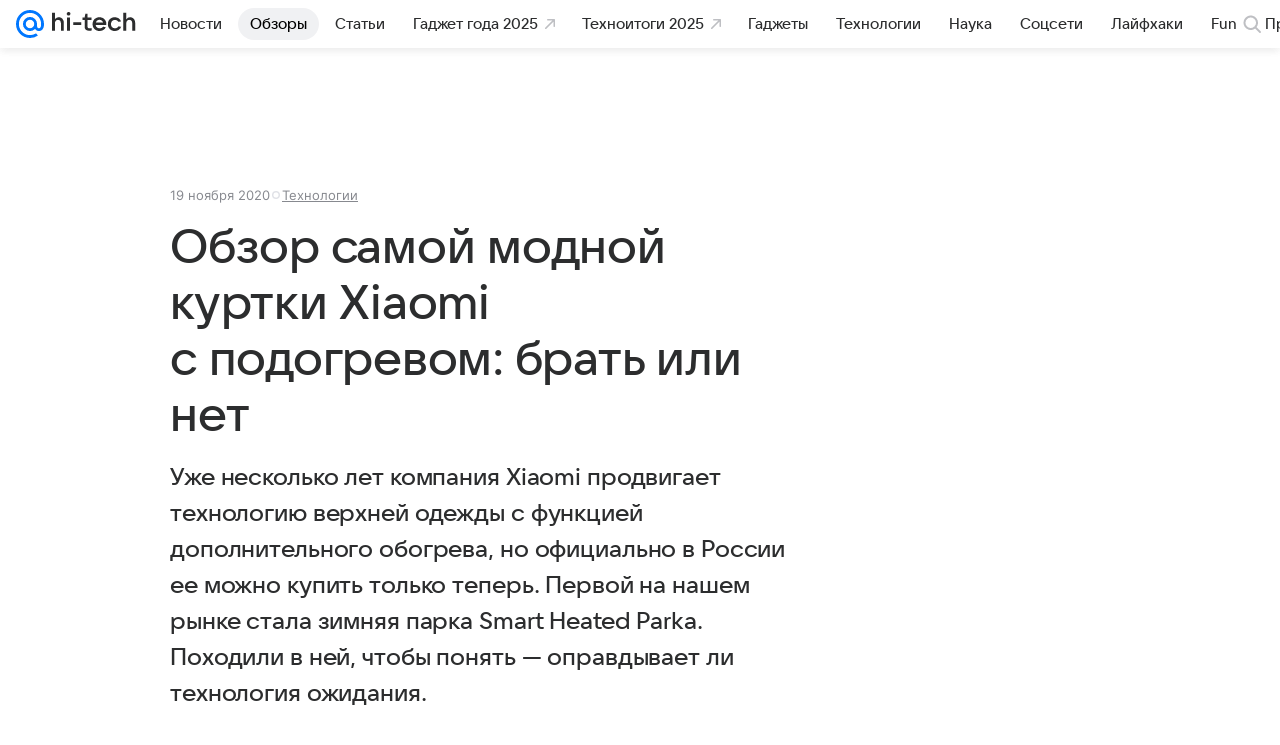

--- FILE ---
content_type: text/css
request_url: https://hi-tech.mail.ru/dist/chunks/0b34398788f88fde1a4176996fd184c9.d39c6c79141e947a5e12.css
body_size: 27069
content:
.f9cd432841{min-height:50vh;position:relative}.eb8fb9e689{box-sizing:border-box;display:flex;flex:1;flex-basis:auto;flex-direction:row;min-width:0}.eb8fb9e689.ba282b326c{flex-direction:column}.d3e23e76a8,.ef90142dc6,.f94a54c046{box-sizing:border-box;flex-shrink:0}.dcced6f448{box-sizing:border-box;display:block;flex:1;flex-basis:auto;min-width:0}@media (max-width:979px){.f94a54c046{display:none}}@media (min-width:980px){.f94a54c046{width:300px;width:var(--vkui--grid-aside-content--compact_x)}}@media (min-width:1300px){.f94a54c046{width:380px;width:var(--vkui--grid-aside-content--large)}.f94a54c046.ea3d877b2f{width:300px;width:var(--vkui--grid-aside-content--compact_x)}}.fb20e85711{box-sizing:border-box;margin:0 auto}@media (max-width:659px){.fb20e85711{width:100%;width:var(--vkui--grid-wrapper-content--regular)}}@media (min-width:660px) and (max-width:979px){.fb20e85711{width:620px;width:var(--vkui--grid-wrapper-content--compact_x)}}@media (min-width:980px){.fb20e85711{width:940px;width:var(--vkui--grid-wrapper-content--compact)}}@media (min-width:1300px){.fb20e85711{width:1260px;width:var(--vkui--grid-wrapper-content--large)}}@media (max-width:659px){.cd0c59a9f0{margin-top:var(--vkui--spasing-size-m);overflow:hidden}}@media (min-width:660px){.cd0c59a9f0{margin-top:20px;margin-top:var(--vkui--spacing-size-3xl);padding-bottom:20px;padding-bottom:var(--vkui--size-base-padding--regular)}.fae206b8bc{margin-top:0}.d38e5200a3{padding-bottom:0}}@media (max-width:659px){.b162aa4688{display:none}}@media (min-width:660px) and (max-width:979px){.f4201218b3{display:none}}@media (min-width:980px) and (max-width:1299px){.cdb896392c{display:none}}@media (min-width:1300px){.a54ebf3077{display:none}}.aa6f0fe16b{background-color:hsla(0,0%,100%,.88);border-bottom:1px solid rgba(0,16,61,.12);border-bottom:1px solid var(--vkui--color-field-border-alpha);box-sizing:border-box;position:relative;width:100%}.a20f63709d,.aa6f0fe16b{z-index:400;z-index:var(--z-index-content-nav)}.d4971a3d61{width:100%}.f1e2a94746{color:#2c2d2e;color:var(--vkui--color-text-primary);cursor:pointer;display:inline-block;margin:0 16px;margin:0 var(--vkui--spacing-size-2xl);padding-bottom:12px;padding-bottom:var(--vkui--spacing-size-xl);padding-top:8px;padding-top:var(--vkui--spacing-size-m)}.f1e2a94746:hover{box-shadow:inset 0 -2px 0 0 rgba(0,16,61,.16);box-shadow:inset 0 calc(var(--vkui--size-border-width-tab--regular)*-1) 0 0 var(--vkui--color-field-border-alpha--hover)}.f63700e046,.f63700e046:hover{box-shadow:inset 0 -2px 0 0 #07f;box-shadow:inset 0 calc(var(--vkui--size-border-width-tab--regular)*-1) 0 0 var(--vkui--color-primary-base);color:#07f;color:var(--vkui--color-primary-base)}.e5b49edbf3 .f1e2a94746,.e5b49edbf3 .f63700e046,.e5b49edbf3 .f63700e046:hover{box-shadow:none}.e5b49edbf3 .f1e2a94746{box-sizing:border-box;margin:0 0 8px;margin:0 0 var(--vkui--spacing-size-m) 0;padding:6px 12px;padding:var(--vkui--spacing-size-s) var(--vkui--spacing-size-xl);width:100%}.e5b49edbf3 .f1e2a94746:hover{background-color:rgba(0,16,61,.08);border-radius:40px}.e5b49edbf3 .tooltip-container{max-height:85vh;overflow:auto;padding:8px;padding:var(--vkui--spacing-size-m)}@media (prefers-color-scheme:dark) and (max-width:659px){.aa6f0fe16b{background:#fff;background:var(--vkui--color-background)}}.d6c69decf9{margin-bottom:8px;margin-bottom:var(--vkui--x2)}.c50d82ab72{fill:#cfd1d6;fill:var(--vkui--color-icon-tertiary);height:16px;height:var(--vkui--x4);margin-right:4px;margin-right:var(--vkui--x1);width:16px;width:var(--vkui--x4)}.aa1762a64c{align-items:center;color:#2c2d2e;color:var(--vkui--color-text-primary);cursor:pointer;display:flex;font-weight:400;padding:2px 0;padding:var(--vkui--x05) 0}.aa1762a64c:focus,.aa1762a64c:hover{text-decoration:none}.aa1762a64c:focus .c50d82ab72,.aa1762a64c:hover .c50d82ab72{fill:currentColor}.aa1762a64c:visited{color:#2c2d2e;color:var(--vkui--color-text-primary)}.c2c4f9c742{font-family:Inter,Helvetica,Arial,sans-serif;font-size:12px;font-weight:400;line-height:16px}@media (prefers-color-scheme:dark) and (max-width:659px){.c2c4f9c742{font-family:Inter,Helvetica,Arial,sans-serif;font-size:12px;font-weight:400;line-height:16px}}.c2c4f9c742{color:#87898f;color:var(--vkui--color-text-secondary);white-space:nowrap}.cc4fea9629{align-items:center;-webkit-appearance:none;background-color:transparent;border:none;border-radius:0;box-sizing:border-box;cursor:pointer;display:flex;padding:4px 0;padding:var(--vkui--x1) 0;position:relative;white-space:nowrap;z-index:var(--z-index-over)}.cdfc36f9aa{color:hsla(0,0%,100%,.7);text-shadow:0 1px 4px rgba(0,0,0,.36)}@supports (color:rgb(0 0 0/0)){.cdfc36f9aa{text-shadow:0 var(--vkui--x025) var(--vkui--x1) rgba(0,0,0,.36)}}.b1679eeb20,.d83cc26e1c{color:#aaadb3;color:var(--vkui--color-text-tertiary)}.b1679eeb20,.ec03423d08{color:#fff;color:var(--vkui--color-text-contrast)}.db89115caf{align-items:center;display:inline-flex;margin-left:4px;margin-left:var(--vkui--x1)}.fe28f0a943{font-family:Inter,Helvetica,Arial,sans-serif;font-family:var(--vkui--font-family-base)}.a5e269c6ac{display:flex;padding:12px;padding:var(--vkui--x3);padding-top:0}.daa6f1f116{flex:0 1 auto;height:auto;height:unset;margin-top:12px;margin-top:var(--vkui--x3);max-width:100%}@media (max-width:659px){.daa6f1f116{flex:1 0 auto}}.feca9e0c13{display:block;padding:10px;white-space:normal}.c12e0c7531{align-items:center;display:flex;flex:1;justify-content:space-between}@media (max-width:659px){.c12e0c7531{align-items:start;flex-direction:column}}.baf3532b75{margin-right:16px;margin-right:var(--vkui--x4)}.baf3532b75,.e2b7fafcd8{margin-top:12px;margin-top:var(--vkui--x3)}.e2b7fafcd8{margin-right:12px;margin-right:var(--vkui--x3)}.e2b7fafcd8,.fa9af8d4b5{flex:0 0 auto;width:60px}.fa9af8d4b5{margin:4px 8px 12px;margin:var(--vkui--x1) var(--vkui--x2) var(--vkui--x3)}.e3206969bf{box-sizing:border-box;height:100%;padding-top:16px;padding-top:var(--vkui--x4)}.e3206969bf .c12e0c7531{flex-direction:column;width:100%}.e3206969bf .baf3532b75{display:flex;margin:0;overflow-wrap:anywhere}.e3206969bf .daa6f1f116{flex:0 1 auto;width:100%}.e3206969bf .e2b7fafcd8,.e3206969bf .fa9af8d4b5{align-self:flex-start;margin-top:0}.a1abfe4939{align-items:flex-start;display:flex;flex-direction:column;height:100%}.e7eb1f2b26{margin-bottom:2px;margin-bottom:var(--vkui--x05);margin-left:12px;margin-left:var(--vkui--x3);margin-top:-12px;margin-top:calc(var(--vkui--x3)*-1);position:relative;z-index:2}.e9f1cb40aa{color:#2c2d2e;color:var(--vkui--color-text-primary);margin-top:32px;margin-top:var(--vkui--x8)}.dc9bf58327{font-family:Inter,Helvetica,Arial,sans-serif;font-size:16px;font-weight:400;letter-spacing:.003em;line-height:28px}@media (prefers-color-scheme:dark) and (max-width:659px){.dc9bf58327{font-family:Inter,Helvetica,Arial,sans-serif;font-size:16px;font-weight:400;letter-spacing:.003em;line-height:28px}}.dc9bf58327{margin-bottom:32px;margin-bottom:var(--vkui--x8)}@media (min-width:980px){.dc9bf58327{font-family:Inter,Helvetica,Arial,sans-serif;font-size:18px;font-weight:400;letter-spacing:.003em;line-height:32px}@media (prefers-color-scheme:dark) and (max-width:659px){.dc9bf58327{font-family:Inter,Helvetica,Arial,sans-serif;font-size:18px;font-weight:400;letter-spacing:.003em;line-height:32px}}}.cccd9b09a0{display:inline-block}.b00aaaadef,.cccd9b09a0{margin-bottom:20px;margin-bottom:var(--vkui--x5)}.b00aaaadef{margin-top:0}.cca5c296bf{display:inline-block;font-weight:400;font-weight:var(--vkui--font-weight-base3);margin-bottom:20px;margin-bottom:var(--vkui--x5)}.c428e338be{margin:0 0 24px;margin-bottom:var(--vkui--x6)}.b17888e727{display:flex;justify-content:center;max-height:260px}.d423081731{max-height:100%}.faea907e2d{margin-top:8px;margin-top:var(--vkui--x2);text-align:center}.c8d28ad207,.d6d77fe7a7{margin-bottom:20px;margin-bottom:var(--vkui--x5)}.c8d28ad207{font-weight:400;font-weight:var(--vkui--font-weight-base3)}.d35e42473f{list-style-type:disc;margin:0 0 20px;margin-bottom:var(--vkui--x5);padding:0}.d35e42473f li{margin-left:32px;margin-left:var(--vkui--x8)}.d35e42473f li:not(:first-child){margin-top:8px;margin-top:var(--vkui--x2)}.b00aaaadef a,.d35e42473f li a{color:#0070f0;color:var(--vkui--color-text-link);text-decoration:none}.b00aaaadef a:hover{text-decoration:underline}.b00aaaadef a:visited{color:#528fdf;color:var(--vkui--color-text-link-visited)}.d35e42473f li a:hover{text-decoration:underline}.d35e42473f li a:visited{color:#528fdf;color:var(--vkui--color-text-link-visited)}.e22e8f9371{padding-bottom:8px;padding-bottom:var(--vkui--spacing-size-m);padding-top:8px;padding-top:var(--vkui--spacing-size-m);position:relative}.f344ddc593 p{margin:0}.f344ddc593 a{color:#0070f0;color:var(--vkui--color-text-link);text-decoration:none}.f344ddc593 a:focus,.f344ddc593 a:hover{text-decoration:underline}.f344ddc593 a:visited{color:#528fdf;color:var(--vkui--color-text-link-visited)}.a9af7791fe{overflow-wrap:break-word}@media (max-width:659px){.a9af7791fe,.dcc95af736,.f344ddc593{margin-bottom:8px;margin-bottom:var(--vkui--spacing-size-m)}}@media (min-width:660px){.a9af7791fe,.dcc95af736,.f344ddc593{margin-bottom:16px;margin-bottom:var(--vkui--spacing-size-2xl)}}.e2e0155e55{color:#2c2d2e;color:var(--vkui--color-text-primary)}.bc5b504199{align-items:center;display:flex;gap:8px;gap:var(--vkui--spacing-size-m)}@media (max-width:979px){.bc5b504199{flex-wrap:wrap}}.faa1b19c2f{color:rgba(0,16,61,.12);color:var(--vkui--color-field-border-alpha);display:inline}.d8245f4444{color:#87898f;color:var(--vkui--color-text-secondary)}.d8245f4444 .e1df578fc6[href]{color:inherit;text-decoration:underline}.d8245f4444 .e1df578fc6[href]:focus,.d8245f4444 .e1df578fc6[href]:hover{text-decoration:none}@media (max-width:659px){.cfa9ebd593{margin-bottom:8px;margin-bottom:var(--vkui--spacing-size-m)}}@media (min-width:660px){.cfa9ebd593{margin-bottom:16px;margin-bottom:var(--vkui--spacing-size-2xl)}}.abc9c33025 iframe{border:none;max-width:100%}@media (max-width:659px){.e45a4c1552{max-width:100%;max-width:var(--vkui--grid-main-content--regular)}}@media (min-width:660px) and (max-width:979px){.e45a4c1552{max-width:620px;max-width:var(--vkui--grid-main-content--compact_x)}}@media (min-width:980px) and (max-width:1299px){.e45a4c1552{max-width:620px;max-width:var(--vkui--grid-main-content--compact)}}@media (min-width:1300px){.e45a4c1552{max-width:780px;max-width:var(--vkui--grid-main-content--large)}}.d29fd4adfb p{margin-bottom:0}.c5b8af0bf2,.df6cfdbcbd{width:100%}@media (max-width:979px){.d29fd4adfb{margin-left:16px;margin-left:var(--vkui--size-base-padding--compact_x);margin-right:16px;margin-right:var(--vkui--size-base-padding--compact_x)}}.be13d659a4{flex:0 0 auto;width:100%}.b6a5d4949c{padding-bottom:8px;padding-bottom:var(--vkui--spacing-size-m);padding-top:8px;padding-top:var(--vkui--spacing-size-m)}.b6a5d4949c[article-item-type=html] a,.b6a5d4949c[article-item-type=table] a{color:#0070f0;color:var(--vkui--color-text-link);text-decoration:none}.b6a5d4949c[article-item-type=html] a:focus,.b6a5d4949c[article-item-type=html] a:hover,.b6a5d4949c[article-item-type=table] a:focus,.b6a5d4949c[article-item-type=table] a:hover{text-decoration:underline}.b6a5d4949c[article-item-type=html] a:visited,.b6a5d4949c[article-item-type=table] a:visited{color:#528fdf;color:var(--vkui--color-text-link-visited)}.b6a5d4949c[article-item-type=html]{color:#2c2d2e;color:var(--vkui--color-text-primary);overflow-wrap:break-word}.b6a5d4949c[article-item-type=html] h2,.b6a5d4949c[article-item-type=html] h3,.b6a5d4949c[article-item-type=html] h4,.b6a5d4949c[article-item-type=html] h5,.b6a5d4949c[article-item-type=html] h6,.b6a5d4949c[article-item-type=html] p{margin:0}.b6a5d4949c[article-item-type=html] ol,.b6a5d4949c[article-item-type=html] ul{list-style-position:outside;margin:0;overflow:hidden;padding:0 0 0 32px;padding:0 0 0 var(--vkui--x8)}.b6a5d4949c[article-item-type=html] ul{list-style-type:disc}.b6a5d4949c[article-item-type=html] li:not(:first-child){margin:8px 0 0;margin:var(--vkui--x2) 0 0}.b6a5d4949c[article-item-type=anchor]{margin:0}.b6a5d4949c[article-item-type=article-extender],.b6a5d4949c[article-item-type=chronicle],.b6a5d4949c[article-item-type=conversionlink],.b6a5d4949c[article-item-type=divider],.b6a5d4949c[article-item-type=embed],.b6a5d4949c[article-item-type=footer-placeholder],.b6a5d4949c[article-item-type=image],.b6a5d4949c[article-item-type=picture],.b6a5d4949c[article-item-type=quote],.b6a5d4949c[article-item-type=readmore],.b6a5d4949c[article-item-type=table],.b6a5d4949c[article-item-type=yawidget]{clear:both}.b6a5d4949c[article-item-type=contentroll]{min-height:298px}@media (max-width:659px){.b6a5d4949c[article-item-type=contentroll]{min-height:348px}.b6a5d4949c{margin-bottom:8px;margin-bottom:var(--vkui--spacing-size-m);margin-left:16px;margin-left:var(--vkui--spacing-size-2xl);margin-right:16px;margin-right:var(--vkui--spacing-size-2xl)}.b6a5d4949c[article-item-type=article-extender],.b6a5d4949c[article-item-type=chronicle],.b6a5d4949c[article-item-type=conversionlink],.b6a5d4949c[article-item-type=crosslink]:not([article-item-subtype=recipe],[article-item-subtype=forecast]),.b6a5d4949c[article-item-type=link_teaser],.b6a5d4949c[article-item-type=note]{margin-left:4px;margin-left:var(--vkui--x1);margin-right:4px;margin-right:var(--vkui--x1)}.b6a5d4949c[article-item-type=table]{margin-left:0;margin-right:0}.b6a5d4949c[article-item-type=picture]{margin:0}.b6a5d4949c[article-image-viewtype=mini_left],.b6a5d4949c[article-image-viewtype=mini_left_round]{margin-left:16px;margin-left:var(--vkui--spacing-size-2xl)}}@media (min-width:660px){.b6a5d4949c{margin-bottom:16px;margin-bottom:var(--vkui--spacing-size-2xl)}}@media (min-width:980px){.b6a5d4949c[article-item-type=gallery]{clear:both;margin-left:0}.b6a5d4949c[article-item-type=crosslink][article-item-alignment=left]:not([article-item-subtype=recipe],[article-item-subtype=forecast]),.b6a5d4949c[article-item-type=link_teaser][article-item-alignment=left]{clear:both;float:left;margin-left:0}}.b6a5d4949c[article-item-type=picture]{margin-bottom:0;padding:0}.b6a5d4949c[article-image-viewtype=picture]+.b6a5d4949c[article-item-type=html]{padding-top:0}.b6a5d4949c[article-item-type=embed][article-embed-type=counter],.b6a5d4949c[article-item-type=slot]{padding-bottom:0;padding-top:0}.b6a5d4949c[article-item-type=html] ol,.b6a5d4949c[article-item-type=html] p,.b6a5d4949c[article-item-type=html] ul{font-family:Inter,Helvetica,Arial,sans-serif;font-size:16px;font-weight:400;letter-spacing:.003em;line-height:28px}@media (prefers-color-scheme:dark) and (max-width:659px){.b6a5d4949c[article-item-type=html] ol,.b6a5d4949c[article-item-type=html] p,.b6a5d4949c[article-item-type=html] ul{font-family:Inter,Helvetica,Arial,sans-serif;font-size:16px;font-weight:400;letter-spacing:.003em;line-height:28px}}@media (max-width:659px){.b6a5d4949c[article-item-type=html] h2{font-family:VKSansDisplay,MailSans,Inter,Helvetica,Arial,sans-serif;font-size:28px;font-weight:500;letter-spacing:-.005em;line-height:34px}@media (prefers-color-scheme:dark) and (max-width:659px){.b6a5d4949c[article-item-type=html] h2{font-family:VKSansDisplay,MailSans,Inter,Helvetica,Arial,sans-serif;font-size:28px;font-weight:500;letter-spacing:-.005em;line-height:34px}}}@media (max-width:659px){.b6a5d4949c[article-item-type=html] h3{font-family:VKSansDisplay,MailSans,Inter,Helvetica,Arial,sans-serif;font-size:26px;font-weight:500;letter-spacing:-.005em;line-height:32px}@media (prefers-color-scheme:dark) and (max-width:659px){.b6a5d4949c[article-item-type=html] h3{font-family:VKSansDisplay,MailSans,Inter,Helvetica,Arial,sans-serif;font-size:26px;font-weight:500;letter-spacing:-.005em;line-height:32px}}}@media (max-width:659px){.b6a5d4949c[article-item-type=html] h4{font-family:VKSansDisplay,MailSans,Inter,Helvetica,Arial,sans-serif;font-size:24px;font-weight:500;letter-spacing:-.005em;line-height:30px}@media (prefers-color-scheme:dark) and (max-width:659px){.b6a5d4949c[article-item-type=html] h4{font-family:VKSansDisplay,MailSans,Inter,Helvetica,Arial,sans-serif;font-size:24px;font-weight:500;letter-spacing:-.005em;line-height:30px}}}@media (max-width:659px){.b6a5d4949c[article-item-type=html] h5{font-family:VKSansDisplay,MailSans,Inter,Helvetica,Arial,sans-serif;font-size:22px;font-weight:500;letter-spacing:-.005em;line-height:28px}@media (prefers-color-scheme:dark) and (max-width:659px){.b6a5d4949c[article-item-type=html] h5{font-family:VKSansDisplay,MailSans,Inter,Helvetica,Arial,sans-serif;font-size:22px;font-weight:500;letter-spacing:-.005em;line-height:28px}}}@media (max-width:659px){.b6a5d4949c[article-item-type=html] h6{font-family:VKSansDisplay,MailSans,Inter,Helvetica,Arial,sans-serif;font-size:20px;font-weight:500;letter-spacing:-.005em;line-height:26px}@media (prefers-color-scheme:dark) and (max-width:659px){.b6a5d4949c[article-item-type=html] h6{font-family:VKSansDisplay,MailSans,Inter,Helvetica,Arial,sans-serif;font-size:20px;font-weight:500;letter-spacing:-.005em;line-height:26px}}}@media (min-width:660px){.b6a5d4949c[article-item-type=html] h2{font-family:VKSansDisplay,MailSans,Inter,Helvetica,Arial,sans-serif;font-size:36px;font-weight:500;letter-spacing:-.005em;line-height:44px}@media (prefers-color-scheme:dark) and (max-width:659px){.b6a5d4949c[article-item-type=html] h2{font-family:VKSansDisplay,MailSans,Inter,Helvetica,Arial,sans-serif;font-size:36px;font-weight:500;letter-spacing:-.005em;line-height:44px}}}@media (min-width:660px){.b6a5d4949c[article-item-type=html] h3{font-family:VKSansDisplay,MailSans,Inter,Helvetica,Arial,sans-serif;font-size:32px;font-weight:500;letter-spacing:-.005em;line-height:40px}@media (prefers-color-scheme:dark) and (max-width:659px){.b6a5d4949c[article-item-type=html] h3{font-family:VKSansDisplay,MailSans,Inter,Helvetica,Arial,sans-serif;font-size:32px;font-weight:500;letter-spacing:-.005em;line-height:40px}}}@media (min-width:660px){.b6a5d4949c[article-item-type=html] h4{font-family:VKSansDisplay,MailSans,Inter,Helvetica,Arial,sans-serif;font-size:28px;font-weight:500;letter-spacing:-.005em;line-height:36px}@media (prefers-color-scheme:dark) and (max-width:659px){.b6a5d4949c[article-item-type=html] h4{font-family:VKSansDisplay,MailSans,Inter,Helvetica,Arial,sans-serif;font-size:28px;font-weight:500;letter-spacing:-.005em;line-height:36px}}}@media (min-width:660px){.b6a5d4949c[article-item-type=html] h5{font-family:VKSansDisplay,MailSans,Inter,Helvetica,Arial,sans-serif;font-size:24px;font-weight:500;letter-spacing:-.005em;line-height:32px}@media (prefers-color-scheme:dark) and (max-width:659px){.b6a5d4949c[article-item-type=html] h5{font-family:VKSansDisplay,MailSans,Inter,Helvetica,Arial,sans-serif;font-size:24px;font-weight:500;letter-spacing:-.005em;line-height:32px}}}@media (min-width:660px){.b6a5d4949c[article-item-type=html] h6{font-family:VKSansDisplay,MailSans,Inter,Helvetica,Arial,sans-serif;font-size:22px;font-weight:500;letter-spacing:-.005em;line-height:28px}@media (prefers-color-scheme:dark) and (max-width:659px){.b6a5d4949c[article-item-type=html] h6{font-family:VKSansDisplay,MailSans,Inter,Helvetica,Arial,sans-serif;font-size:22px;font-weight:500;letter-spacing:-.005em;line-height:28px}}}@media (min-width:660px){.b6a5d4949c[article-item-type=html] p{font-family:Inter,Helvetica,Arial,sans-serif;font-size:18px;font-weight:400;letter-spacing:.003em;line-height:32px}@media (prefers-color-scheme:dark) and (max-width:659px){.b6a5d4949c[article-item-type=html] p{font-family:Inter,Helvetica,Arial,sans-serif;font-size:18px;font-weight:400;letter-spacing:.003em;line-height:32px}}}@media (min-width:660px){.b6a5d4949c[article-item-type=html] ul{font-family:Inter,Helvetica,Arial,sans-serif;font-size:18px;font-weight:400;letter-spacing:.003em;line-height:32px}@media (prefers-color-scheme:dark) and (max-width:659px){.b6a5d4949c[article-item-type=html] ul{font-family:Inter,Helvetica,Arial,sans-serif;font-size:18px;font-weight:400;letter-spacing:.003em;line-height:32px}}}@media (min-width:660px){.b6a5d4949c[article-item-type=html] ol{font-family:Inter,Helvetica,Arial,sans-serif;font-size:18px;font-weight:400;letter-spacing:.003em;line-height:32px}@media (prefers-color-scheme:dark) and (max-width:659px){.b6a5d4949c[article-item-type=html] ol{font-family:Inter,Helvetica,Arial,sans-serif;font-size:18px;font-weight:400;letter-spacing:.003em;line-height:32px}}}.d1981d9143{margin-bottom:12px;margin-bottom:var(--vkui--x3)}.d1981d9143 button{font-family:Inter,Helvetica,Arial,sans-serif;font-size:15px;font-weight:400;line-height:20px}@media (prefers-color-scheme:dark) and (max-width:659px){.d1981d9143 button{font-family:Inter,Helvetica,Arial,sans-serif;font-size:15px;font-weight:400;line-height:20px}}@media (min-width:660px){.c777fd1185 .b6a5d4949c{margin-left:0}}.fd370c8bb2{display:block;margin-bottom:20px;margin-bottom:var(--vkui--x5);position:relative}@media (max-width:659px){.b6a5d4949c[article-item-type=card] [data-collapse-body]{margin-left:-16px;margin-left:calc(var(--vkui--spacing-size-2xl)*-1);margin-right:-16px;margin-right:calc(var(--vkui--spacing-size-2xl)*-1)}}@media (min-width:660px){.b6a5d4949c[article-item-type=card] [data-collapse-number=true] .b6a5d4949c[article-item-type=embed],.b6a5d4949c[article-item-type=card] [data-collapse-number=true] .b6a5d4949c[article-item-type=gallery],.b6a5d4949c[article-item-type=card] [data-collapse-number=true] .b6a5d4949c[article-item-type=image],.b6a5d4949c[article-item-type=card] [data-collapse-number=true] .b6a5d4949c[article-item-type=picture]{margin-left:-52px;margin-left:calc(var(--vkui--spacing-size-xs)*13*-1);margin-right:-52px;margin-right:calc(var(--vkui--spacing-size-xs)*13*-1)}.b6a5d4949c[article-item-type=card] [data-collapse-number=false] .b6a5d4949c[article-item-type=embed],.b6a5d4949c[article-item-type=card] [data-collapse-number=false] .b6a5d4949c[article-item-type=gallery],.b6a5d4949c[article-item-type=card] [data-collapse-number=false] .b6a5d4949c[article-item-type=image],.b6a5d4949c[article-item-type=card] [data-collapse-number=false] .b6a5d4949c[article-item-type=picture]{margin-left:0;margin-right:0}}.c5218bd92e{align-items:center;display:flex;margin-bottom:8px;margin-bottom:var(--vkui--x2);position:relative}.bcffa9736d{flex-shrink:0;margin-right:12px;margin-right:var(--vkui--x3)}.e220a4947c,.e220a4947c:visited{color:inherit}.b906a66e1d{align-items:center;display:flex;flex-direction:row;flex-wrap:wrap;margin-bottom:12px;margin-bottom:var(--vkui--spacing-size-xl);position:relative}.c45f102121{display:flex;flex-direction:row-reverse;flex-wrap:nowrap}.a044ceb565{flex:0 0 auto;position:relative;z-index:1}.a044ceb565:first-child{margin-right:12px;margin-right:var(--vkui--spacing-size-xl)}.a044ceb565:not(:last-child){margin-left:-12px;margin-left:calc(var(--vkui--spacing-size-xl)*-1)}.a6b3875f35{display:none}.a6b3875f35.b314a8ea27{display:block}.a6b3875f35 .f715036b61{margin:0;padding-bottom:6px;padding-bottom:var(--vkui--spacing-size-s);padding-top:6px;padding-top:var(--vkui--spacing-size-s)}@media (max-width:979px){.a6b3875f35{flex:1 1 100%;margin-top:6px;margin-top:var(--vkui--spacing-size-s)}}@media (min-width:980px){.a6b3875f35{background-color:#fff;background-color:var(--vkui--color-background);border-radius:20px;border-radius:var(--vkui--spacing-size-3xl);box-shadow:0 10px 24px 0 rgba(0,16,61,.11);box-sizing:border-box;padding:12px 8px;padding:var(--vkui--spacing-size-xl) var(--vkui--spacing-size-m);width:252px}.a6b3875f35.b314a8ea27{position:absolute;top:100%;transform:translateY(-12px);transform:translateY(calc(var(--vkui--spacing-size-xl)*-1));z-index:450;z-index:var(--z-index-tooltip-underhead)}.a6b3875f35 .f715036b61{padding-left:8px;padding-left:var(--vkui--spacing-size-m);padding-right:8px;padding-right:var(--vkui--spacing-size-m)}.a6b3875f35 .df319342d5:hover a:before{background-color:rgba(0,16,61,.04);background-color:var(--vkui--color-transparent--hover);border-radius:40px;border-radius:calc(var(--vkui--spacing-size-xs)*10)}}.db0a614e5b{display:inline-block;margin-left:4px;margin-left:var(--vkui--spacing-size-xs);transition:transform .2s ease-in-out;vertical-align:middle}.db0a614e5b.c43fec6b92{transform:rotate(180deg)}.e731187cce{cursor:pointer;margin:0;overflow:hidden;position:relative}.d04b39a597{height:100%;left:0;position:absolute;top:0;width:100%;z-index:1;z-index:var(--z-index-level1)}.e731187cce .bfd3548d2b{background-color:rgba(0,0,0,.48);background-color:rgba(0,0,0,var(--vkui--tone-value-overlay))}.c7878bfd24{left:20px;left:var(--vkui--size-base-padding--regular);position:absolute;top:0}.e731187cce .b9fbeef8bd{border-radius:4px;border-radius:calc(var(--vkui--size-border-radius--regular)/2);height:16px;height:var(--vkui--x4);line-height:16px;line-height:var(--vkui--x4);padding:4px;padding:var(--vkui--x1);position:absolute;right:8px;right:var(--vkui--x2);text-align:center;top:8px;top:var(--vkui--x2);width:16px;width:var(--vkui--x4)}.ea1d99254c,.ff456c16cd{overflow:hidden}.ea1d99254c{max-height:4em}.b582f000ad,.f83da8b1e0+.b582f000ad{margin-top:24px;margin-top:var(--vkui--x6)}@media (max-width:659px){.b582f000ad,.f83da8b1e0+.b582f000ad{width:100%}}.d2708b0559{align-items:center;display:flex;flex-direction:column;justify-content:center}.ace6f1a4ac{display:none}.abcccf2d6f .d4ffd22ac6{margin-bottom:16px;margin-bottom:var(--vkui--x4)}.cff409a7fa{align-items:center;display:flex}.cff409a7fa .d4ffd22ac6{margin-right:16px;margin-right:var(--vkui--size-base-padding--compact_x)}@media (min-width:980px){.cff409a7fa .d4ffd22ac6{margin-right:20px;margin-right:var(--vkui--size-base-padding--regular)}}.cff409a7fa .ff456c16cd.f52b8e92dc{height:72px;min-height:72px;min-width:96px;width:96px}.f83da8b1e0{background-color:#fff;display:flex;flex-direction:row;flex-wrap:wrap;max-width:780px}.f83da8b1e0 .ff456c16cd{margin:0}.f83da8b1e0 .ff456c16cd:after{background-image:linear-gradient(180deg,transparent 14.87%,rgba(0,0,0,.88));bottom:0;content:"";left:0;position:absolute;right:0;top:0}.f83da8b1e0 .e731187cce{flex:1 1 49%}@media (max-width:659px){.f83da8b1e0 .e731187cce{min-width:130px}}@media (min-width:660px){.f83da8b1e0 .e731187cce{min-width:300px}}.f83da8b1e0 .ea1d99254c{bottom:0;margin:16px;margin:var(--vkui--size-base-padding--compact_x);position:absolute}@media (min-width:980px){.f83da8b1e0 .ea1d99254c{margin:20px;margin:var(--vkui--size-base-padding--regular)}}.f83da8b1e0 .cff409a7fa{margin:0}@media (min-width:660px){.f83da8b1e0{justify-content:center}.f83da8b1e0 .ff456c16cd{min-height:220px}}@media (max-width:979px){.f83da8b1e0 .ff456c16cd{min-height:150px}}.bdc3812c5b .cff409a7fa:not(:last-child){margin-bottom:16px;margin-bottom:var(--vkui--x4)}.bdc3812c5b .b9fbeef8bd,.bdc3812c5b .c7878bfd24{display:none}.f841252f00{color:#fff;color:var(--vkui--color-text-contrast);display:flex;flex-direction:row;justify-content:center;padding:24px;padding:var(--vkui--x6)}.f841252f00 .f83da8b1e0 .e731187cce:nth-child(odd){margin-right:1px}.f841252f00 .f83da8b1e0 .e731187cce:nth-child(n+3){margin-top:1px}@media (max-width:659px){.f841252f00[data-item-count="3"] .f83da8b1e0 .e731187cce{margin-top:0}}@media (min-width:660px){.f841252f00[data-item-count="3"] .f83da8b1e0 .e731187cce{flex:1 1 32.333%;margin-right:1px;min-width:250px}.f841252f00[data-item-count="3"] .f83da8b1e0 .e731187cce:nth-child(3n+3){margin-right:-1px}.f841252f00[data-item-count="3"] .f83da8b1e0 .e731187cce:nth-child(n+3){margin-top:0}.f841252f00[data-item-count="3"] .f83da8b1e0 .e731187cce:nth-child(n+4){margin-top:1px}}.fe3f5d5d76{display:inline-block;padding:4px 8px;padding:var(--vkui--x1) var(--vkui--x2)}.a095033d83{font-weight:400;font-weight:var(--vkui--font-weight-base3)}.a16571a7dd{background:#f0f1f3;background:var(--vkui--color-background-secondary)}.ba11923219{background:#ed330a;background:var(--vkui--color-text-negative)}.c3bac03346{background:#07f;background:var(--vkui--color-primary-base)}.b7473815ae{background:rgba(0,16,61,.06);background:var(--vkui--color-background-secondary-alpha);border-radius:24px;white-space:nowrap}.b7473815ae .a095033d83{align-items:center;display:flex}.e32a26e4bb{display:flex;flex-direction:column;gap:4px;gap:var(--vkui--spacing-size-xs)}.fb16b8f593{display:flex;padding:0 8px 4px;padding:0 var(--vkui--spacing-size-m) var(--vkui--spacing-size-xs) var(--vkui--spacing-size-m)}.f01a0239e9{flex-direction:column;gap:4px;gap:var(--vkui--spacing-size-xs);list-style:none;margin:0;padding:0}.cc60b6400d,.f01a0239e9{display:flex}.cc60b6400d{align-items:flex-start;border:1px solid transparent;border-radius:12px;border-radius:var(--vkui--x3);cursor:pointer;gap:8px;gap:var(--vkui--spacing-size-m);padding:8px;padding:var(--vkui--spacing-size-m)}@media (hover:hover){.cc60b6400d:not(.d06c4b3485):hover{background:rgba(0,16,61,.04);background:var(--vkui--color-transparent--hover)}}.d06c4b3485{border:1px solid #2c2d2e;border:1px solid var(--vkui--color-icon-primary)}.a33a750e8f{align-items:center;cursor:pointer;display:flex;gap:8px;gap:var(--vkui--spacing-size-m);padding:8px;padding:var(--vkui--spacing-size-m);width:-moz-min-content;width:min-content}.f4bca6eba8{color:#aaadb3;color:var(--vkui--color-text-tertiary)}.cead4c5d35,.d114ec2d78{display:none}@media (max-width:659px){.fb16b8f593{padding-left:0}.e32a26e4bb{padding-top:8px;padding-top:var(--vkui--spacing-size-m)}}.cb8bebd144{margin:0}.b8b4d1014b:not(.cb8bebd144) .f69170dc3a{justify-content:flex-start}.cac13e1d38{align-items:center;display:flex;gap:6px;gap:var(--vkui--spacing-size-s)}.ef94fa81be{z-index:1600;z-index:var(--z-index-overlay)}.ef94fa81be .tooltip-container{border-radius:48px;border-radius:var(--vkui--size-border-radius-rounded--regular);padding:8px;padding:var(--vkui--spacing-size-m)}.e6adeb2487{display:grid;grid-template-columns:minmax(0,1fr);grid-gap:4px;grid-gap:var(--vkui--spacing-size-xs);gap:4px;gap:var(--vkui--spacing-size-xs);justify-items:left}.e6adeb2487 .b8b4d1014b{padding:0 8px;padding:0 var(--vkui--size-button-tertiary-small-padding-horizontal-icon--regular)}.c563bae8ba{align-items:center;box-sizing:border-box;display:flex;gap:6px;gap:var(--vkui--spacing-size-s);justify-content:center;padding:0 6px;padding:0 var(--vkui--spacing-size-s);text-align:center;width:100%}@media (min-width:660px) and (max-width:979px),(min-width:980px) and (max-width:1299px){.e9eeb5188d{display:none}}.a361f9d812{display:flex;gap:8px;gap:var(--vkui--spacing-size-m);width:100%}.b89149ccd2{flex-direction:row}.adbc64bb38{flex-direction:column;gap:4px;gap:var(--vkui--spacing-size-xs)}.b6f0be23e2{background:#fff;background:var(--vkui--color-background-content)}.aef4d677fb{padding:0 8px;padding:0 var(--vkui--size-button-tertiary-small-padding-horizontal-icon--regular)}.aef4d677fb .cd4bd93194{justify-content:flex-start}.f782a8e5e4{margin-left:6px;margin-left:var(--vkui--spacing-size-s)}.b6f0be23e2:hover{background:rgba(0,16,61,.04);background:var(--vkui--color-transparent--hover)}.a5317065f2 .b6f0be23e2{background:rgba(0,16,61,.06);background:var(--vkui--color-background-secondary-alpha)}.a5317065f2 .bc05e38642{color:#3f8ae0;color:var(--vkui--color-social-vk)}.a5317065f2 .a7fa947ad9{color:#ee8208;color:var(--vkui--color-social-ok)}.a42ab5671d .b6f0be23e2{background:hsla(0,0%,100%,.2);background:var(--vkui--color-background-contrast-secondary-alpha);color:#fff;color:var(--vkui--color-icon-contrast)}.c47ee872cd .b6f0be23e2{background:#fff;background:var(--vkui--color-background)}.dfd05b47e2 .b6f0be23e2{background:#f6f7f8;background:var(--vkui--color-background-tertiary)}.a5317065f2 .b6f0be23e2:hover{background:rgba(0,16,61,.1);background:var(--vkui--color-background-secondary-alpha--hover)}.a42ab5671d .b6f0be23e2:hover{background:hsla(0,0%,100%,.24);background:var(--vkui--color-background-contrast-secondary-alpha--hover);color:#fff;color:var(--vkui--color-icon-contrast)}.dfd05b47e2 .b6f0be23e2:focus,.dfd05b47e2 .b6f0be23e2:hover{background:#eceef1;background:var(--vkui--color-background-tertiary--hover)}.dfd05b47e2 .b6f0be23e2:active{background:#e2e5e9;background:var(--vkui--color-background-tertiary--active)}.c47ee872cd:not(.a42ab5671d) .b6f0be23e2:focus,.c47ee872cd:not(.a42ab5671d) .b6f0be23e2:hover{background:rgba(0,16,61,.04);background:var(--vkui--color-transparent--hover)}.c47ee872cd:not(.a42ab5671d) .b6f0be23e2:active{background:rgba(0,16,61,.08);background:var(--vkui--color-transparent--active)}.e12ae5ad53{border-radius:24px;border-radius:var(--vkui--x6);overflow:hidden;z-index:var(--z-index-overlay)}.c0f4c31f69{align-items:center;display:flex;height:100%;justify-content:center}.f8c0dff728{background-color:transparent}.e092cb2d2c{border-radius:24px;border-radius:var(--vkui--x6);box-shadow:0 0 6px 0 rgba(0,16,61,.06),0 6px 12px 0 rgba(0,16,61,.06),0 6px 20px 0 rgba(0,16,61,.06),0 10px 36px 0 rgba(0,16,61,.08);box-shadow:var(--vkui--elevation3);overflow:hidden}:root{--bottom-menu-text-primary:var(--vkui--color-text-primary);--bottom-menu-background-sheet:var(--vkui--color-background);--bottom-menu-background-close-touch:#2c2d2e;--bottom-menu-z-index-bottom-sheet:1650;--bottom-menu-z-index-topWrapper:2;--bottom-menu-z-index-contentWrapper:1}[data-theme=dark]{--bottom-menu-text-primary:#e7e8ea;--bottom-menu-background-sheet:#19191a}@media (prefers-color-scheme:dark) and (max-width:659px){:root{--bottom-menu-text-primary:var(--vkui--color-text-primary);--bottom-menu-background-sheet:var(--vkui--color-background);--bottom-menu-background-close-touch:rgba(245,246,255,.5)}}.ccde6d4c25{background-color:#fff;background-color:var(--bottom-menu-background-sheet);bottom:0;box-sizing:border-box;height:100%;left:0;overflow-y:auto;position:fixed;right:0;transform:translateY(100%);z-index:1650;z-index:var(--bottom-menu-z-index-bottom-sheet)}.ccde6d4c25.b3518665db{transition:transform .2s ease;transition:transform var(--vkui--animation-duration-m) ease}.eeb6a09f1d{position:sticky;top:0;z-index:2;z-index:var(--bottom-menu-z-index-topWrapper)}.ad95edab28{position:relative;z-index:1;z-index:var(--bottom-menu-z-index-contentWrapper)}.f5c589840d{align-items:center;background-color:#fff;background-color:var(--bottom-menu-background-sheet);display:flex;flex-direction:column;justify-content:space-between;padding:12px 0;padding:var(--vkui--spacing-size-xl) 0}.a08f858bab{background-color:#2c2d2e;background-color:var(--bottom-menu-background-close-touch);border-radius:4px;border-radius:var(--vkui--x1);height:6px;height:calc(var(--vkui--x1) + var(--vkui--x05));margin:0 auto;width:44px;width:calc(var(--vkui--x10) + var(--vkui--x1))}.ca2346c536{background-color:transparent;border:none;box-sizing:border-box;display:flex;margin-left:auto;padding:0 16px 0 0;padding-right:var(--vkui--spacing-size-2xl);position:relative}.ca2346c536:before{background-color:transparent;content:"";cursor:pointer;height:32px;left:50%;position:absolute;top:50%;transform:translate(-75%,-50%);width:32px}.f5ea41bc92{color:#2c2d2e;color:var(--bottom-menu-background-close-touch);cursor:pointer}.a83548cced{background-color:#fff;background-color:var(--bottom-menu-background-sheet);padding:0 16px 16px;padding:0 var(--vkui--spacing-size-2xl) var(--vkui--spacing-size-2xl) var(--vkui--spacing-size-2xl)}.cfa1d81918{color:#2c2d2e;color:var(--bottom-menu-text-primary)}.aac228d367,.ca47081249,.e347f04019{background:#fff;background:var(--vkui--color-background-modal)}.ca47081249{padding-bottom:8px;padding-bottom:var(--vkui--spacing-size-m);padding-top:8px;padding-top:var(--vkui--spacing-size-m)}.c2529ba93c{align-items:center;display:flex;flex-direction:column;justify-content:center;padding:16px 24px 32px;padding:var(--vkui--spacing-size-2xl) var(--vkui--spacing-size-4xl) calc(var(--vkui--spacing-size-4xl) + var(--vkui--spacing-size-m))}@media (--witch-touch ){.c2529ba93c{padding:0 24px;padding:0 var(--vkui--spacing-size-4xl)}}.d6440030af{padding:16px 0;padding:var(--vkui--spacing-size-2xl) 0}.da61fc8a4d{text-align:center}.e9f5a08430{color:#07f;color:var(--vkui--color-icon-accent)}.ad1b3115d2{color:#ed330a;color:var(--vkui--color-icon-negative)}.e3c6ee4c11{background:var(--vkui--color_field_background);border:1px solid rgba(0,16,61,.12);border:var(--vkui--x025) solid var(--vkui--color-field-border-alpha);border-radius:8px;border-radius:var(--vkui--x2)}:root{--scrollbar-border-radius:var(--vkui--x3);--scrollbar-size:calc(var(--vkui--x1) + var(--vkui--x05))}.b72e799ecc{background:#fff;background:var(--vkui--color-background-modal);display:flex;flex-direction:column;height:440px;width:460px}@media (max-width:659px){.b72e799ecc{height:100%;width:100%}}.b72e799ecc.b88932271d,.b72e799ecc.d568d8cde4{height:100%}.b3cdf942d4{align-items:center;border-bottom:1px solid rgba(0,16,61,.12);border-bottom:1px solid var(--vkui--color-field-border-alpha);display:flex;flex-direction:row;height:20px;height:var(--vkui--spacing-size-3xl);justify-content:space-between;padding:16px 12px 12px 20px;padding:var(--vkui--spacing-size-2xl) var(--vkui--spacing-size-xl) var(--vkui--spacing-size-xl) var(--vkui--spacing-size-3xl)}@media (max-width:659px){.b3cdf942d4{padding:0 4px 12px 16px;padding:0 var(--vkui--spacing-size-xs) var(--vkui--spacing-size-xl) var(--vkui--spacing-size-2xl)}}.f42cf78609{flex-grow:1;overflow:hidden auto;padding:12px 4px 12px 0;padding:var(--vkui--spacing-size-xl) var(--vkui--spacing-size-xs) var(--vkui--spacing-size-xl) 0}@media (max-width:659px){.f42cf78609{height:calc(100vh - 156px);height:calc(100dvh - 156px)}}.ebdc2cd02d{max-height:100%;overflow:auto;padding-left:4px;padding-left:var(--vkui--spacing-size-xs);padding-right:4px;padding-right:var(--vkui--spacing-size-xs)}.ebdc2cd02d::-webkit-scrollbar{height:6px;height:var(--scrollbar-size);width:6px;width:var(--scrollbar-size)}.ebdc2cd02d::-webkit-scrollbar-thumb{background-color:hsla(230,4%,70%,.48);border-radius:12px;border-radius:var(--scrollbar-border-radius)}.ebdc2cd02d::-webkit-scrollbar-thumb:hover{background:hsla(230,4%,70%,.48)}@media screen and (min--moz-device-pixel-ratio:0){.ebdc2cd02d{scrollbar-color:hsla(230,4%,70%,.48) transparent;scrollbar-width:thin}}.f136c704ef{border-top:1px solid rgba(0,16,61,.12);border-top:1px solid var(--vkui--color-field-border-alpha);padding:20px;padding:var(--vkui--spacing-size-3xl);padding-bottom:calc(20px + env(safe-area-inset-bottom));padding-bottom:calc(var(--vkui--spacing-size-3xl) + env(safe-area-inset-bottom))}.e37a963e25{display:flex;flex-direction:column;justify-content:space-between;min-height:calc(100% - 50px)}.e2548c4eb0{opacity:.64;opacity:var(--vkui--opacity-disable-accessibility)}.e3dd4fb9e6{flex-direction:column;flex-grow:1;overflow:scroll}.d147be35d2,.e3dd4fb9e6{display:flex}.f4177be075{cursor:not-allowed}.ec89e5d716{-webkit-appearance:none;-moz-appearance:none;appearance:none;border:none;box-sizing:border-box;color:#2c2d2e;color:var(--vkui--color-icon-primary);cursor:pointer;padding:8px;padding:var(--vkui--spacing-size-m)}.ec89e5d716,.ec89e5d716:active,.ec89e5d716:focus{background:#fff;background:var(--vkui--color-background-modal)}@media (hover:hover){.ec89e5d716:hover{background:#fff;background:var(--vkui--color-background-modal)}}.c0b316e1ed{height:80%;position:absolute;width:100%}.ae9d733fe0{pointer-events:none}:root{--vkui--font_text--font_family--regular:var(--vkui--font-family-base);--vkui--font_paragraph--font_family--regular:var(--vkui--font-family-base);--vkui--font_text--font_size--regular:15px;--vkui--font_text--font_size--compact:15px;--vkui--font_paragraph--font_size--regular:15px;--vkui--font_text--font_weight--regular:var(--vkui--font-weight-base3);--vkui--font_paragraph--font_weight--regular:var(--vkui--font-weight-base3);--vkui--font_text--line_height--regular:var(--vkui--x5);--vkui--font_paragraph--line_height--regular:var(--vkui--x5);--vkui--font_text--line_height--compact:var(--vkui--x5);--vkui--size_form_item_padding_vertical--regular:var(
    --vkui--size-base-padding-vertical--regular
  );--vkui--size_base_padding_horizontal--regular:var(
    --vkui--size-base-padding-horizontal--regular
  );--vkui--size_field_height--regular:var(--vkui--x10);--vkui--size_field_height--compact:var(--vkui--x10);--vkui--size_border_radius--regular:var(--vkui--size-border-radius--regular);--vkui--color_transparent--hover:var(--vkui--color-transparent--hover);--vkui--color_field_border_alpha:var(--vkui--color-field-border-alpha);--vkui--color_field_border_alpha--hover:var(
    --vkui--color-field-border-alpha--hover
  );--vkui--color_field_border_alpha--active:var(
    --vkui--color-field-border-alpha--active
  );--vkui--color_icon_secondary:var(--vkui--color-icon-secondary-alpha);--vkui--color_field_background:var(--vkui--color-field-background);--vkui--color_background_modal:var(--vkui--color-background-modal);--vkui--size_border--regular:0.5px;--vkui--color_text_secondary:var(--vkui--color-text-secondary);--vkui--font_weight_accent3:var(--vkui--font-weight-base3);--vkui--color_icon_tertiary:var(--vkui--color-icon-tertiary);--vkui--color_icon_accent:var(--vkui--color-icon-accent);--vkui--opacity_disable_accessibility:var(
    --vkui--opacity-disable-accessibility
  );--vkui--color_text_primary:var(--vkui--color-text-primary);--vkui--size_field_height--regular:var(--vkui--size-field-height--regular);--vkui--z_index_popout:var(--vkui--z-index-popout);--vkui--color_icon_medium:var(--vkui--color-icon-medium)}.eaeb46d9e6{position:relative}.dfeab23093{-webkit-appearance:none;-moz-appearance:none;appearance:none;background-color:#fff;background-color:var(--vkui--color-background);border:none;border-radius:120px;box-sizing:border-box;color:#a5a7ad;color:var(--vkui--color-icon-secondary);cursor:pointer;height:32px;height:var(--vkui--x8);justify-content:center;padding:4px;padding:var(--vkui--spacing-size-xs);width:32px;width:var(--vkui--x8)}.dfbd8ed8d0{background:#ebecef;background:var(--vkui--color-background--active)}@media (hover:hover){.dfeab23093:hover{background:#f5f5f7;background:var(--vkui--color-background--hover)}}.a3963593e9{margin:0;overflow:hidden;position:relative}.a3963593e9 picture{position:relative;-webkit-user-select:none;-moz-user-select:none;user-select:none}.a3963593e9 img{-webkit-user-drag:none;width:100%}.e8a9cb6fc6{position:relative}.f2e597f046{position:absolute;right:0;top:0}.c9b19ea02e{height:100%;left:0;position:absolute;top:0;width:100%;z-index:var(--z-index-level1)}.c9b19ea02e .f2e597f046{left:0;right:auto;right:unset}.d8fe5d2454{cursor:col-resize;left:0;padding:0 20px;padding:0 var(--vkui--x5);z-index:var(--z-index-level2)}.d8fe5d2454,.d8fe5d2454:before{bottom:0;position:absolute;top:0;width:4px;width:var(--vkui--x1)}.d8fe5d2454:before{content:"";height:100%}.d8fe5d2454:before,.eca98bfe6e{background:#fff;display:block}.eca98bfe6e{border-radius:16px;border-radius:calc(var(--vkui--size-border-radius--regular)*2);height:40px;height:var(--vkui--x10);left:50%;position:relative;top:50%;transform:translate(-50%,-50%);width:12px;width:var(--vkui--x3)}@keyframes c42a2da223{0%{transform:translateY(-50%)}50%{transform:translate(35%,-50%)}to{transform:translateY(-50%)}}@keyframes ae645a6f11{0%{transform:translateY(-50%)}50%{transform:translate(-35%,-50%)}to{transform:translateY(-50%)}}.e7f2f10b7a{color:#fff;filter:drop-shadow(0 0 4px rgba(0,0,0,.4));filter:drop-shadow(0 0 var(--vkui--x1) var(--vkui--color-overlay-primary));position:absolute;top:50%;transform:translateY(-50%)}.e7f2f10b7a:first-of-type{animation:ae645a6f11 2s ease-out infinite;left:-16px}.e7f2f10b7a:nth-of-type(2){animation:c42a2da223 2s ease-out infinite;right:-16px}.d2444f1bb1 .e7f2f10b7a{animation:none}@media (max-width:659px){.cf03550e4a{margin-top:8px;margin-top:var(--vkui--spacing-size-m)}}@media (min-width:660px){.cf03550e4a{margin-top:16px;margin-top:var(--vkui--spacing-size-2xl)}}.f860a6d798{box-sizing:border-box;display:block;position:relative;-webkit-user-select:none;-moz-user-select:none;user-select:none;-webkit-touch-callout:none;touch-action:pan-y;-khtml-user-select:none;-webkit-tap-highlight-color:transparent}.f57b802613 [class=media-ui-slider-list]{display:block;height:100%;margin:0;overflow:hidden;padding:0;position:relative}.f57b802613 [class=media-ui-slider-list]:focus{outline:none}.f57b802613 [class*=media-ui-slider-slider] [class*=media-ui-slider-list],.f57b802613 [class*=media-ui-slider-slider] [class*=media-ui-slider-track]{transform:translateZ(0)}.f57b802613 [class=media-ui-slider-track]{display:flex;gap:12px;gap:var(--vkui--x3);height:100%;left:0;margin-left:auto;margin-right:auto;position:relative;top:0}.f57b802613 [class*=media-ui-slider-slide]{flex:0 1 auto}.f57b802613 [class*=media-ui-slider-arrow][class*=media-ui-slider-disabled]{display:none}.f57b802613 [class*=media-ui-dots]{display:flex;justify-content:center}.f57b802613 [class*=media-ui-dots] li{color:#000;cursor:pointer;font-size:20px;margin-right:24px;opacity:.25}.f57b802613 [class*=media-ui-dots] li[class*=media-ui-dot-active]{cursor:default}.f57b802613 [class*=media-ui-dots] li:hover,.f57b802613 [class*=media-ui-dots] li[class*=media-ui-dot-active]{opacity:.75}.f57b802613 [class*=media-ui-slider-arrow]{background:transparent;border:none;color:#2c2d2e;color:var(--vkui--color-text-primary);height:100%;left:0;margin:0;outline:none;padding:0;position:absolute;top:0}.f57b802613 [class*=media-ui-slider-arrow][class*=media-ui-slider-next]{left:auto;right:0}.b0177de741{background-color:#f0f1f3;background-color:var(--vkui--color-background-secondary);border:none;border-radius:24px;border-radius:calc(var(--vkui--size-border-radius--regular)*3);height:100%;width:100%}.eea19f3c54{color:#919399;color:var(--vkui--color-icon-medium);cursor:pointer;position:absolute;z-index:100;z-index:var(--z-index-over)}.ced01f6575{align-items:center;background-color:#fff;border:1px solid #fff;border-radius:56px;border-radius:calc(var(--vkui--size-border-radius--regular)*7);box-shadow:0 0 6px 0 rgba(0,16,61,.06),0 6px 12px 0 rgba(0,16,61,.06),0 6px 20px 0 rgba(0,16,61,.06),0 10px 36px 0 rgba(0,16,61,.08);box-shadow:var(--vkui--elevation3);box-sizing:border-box;color:#000;display:flex;height:56px;height:calc(var(--vkui--x10) + var(--vkui--x4));justify-content:center;min-width:56px;min-width:calc(var(--vkui--x10) + var(--vkui--x4));outline:none;transition:box-shadow .2s ease-in-out,background-color .2s ease-in-out}.a8e2018536{color:#000;display:none;font-size:16px;line-height:24px;margin-right:8px;margin-right:var(--vkui--x2)}@media (min-width:980px){.a8e2018536{display:inline-block}}.eea19f3c54:hover{color:#2c2d2e;color:var(--vkui--color-icon-primary)}.ced01f6575:hover,.ced01f6575:hover .a8e2018536{color:#07f;color:var(--vkui--color-primary-base)}.c10d204d07{right:-8px;right:calc(var(--vkui--x2)*-1)}.b0c3af5693,.c10d204d07{display:flex;top:50%;transform:translateY(-50%)}.b0c3af5693{left:-8px;left:calc(var(--vkui--x2)*-1)}.de23b51730{align-items:center;display:inline-flex;justify-content:flex-start;vertical-align:middle}.e64b8b70ce{background-color:#07f;border-radius:8px;border-radius:var(--vkui--size-border-radius--regular);color:#fff;color:var(--vkui--color-text-contrast);height:24px;height:var(--vkui--x6);width:100%}.e64b8b70ce svg{display:block;height:16px;height:var(--vkui--x4);margin:0 auto}.de270fea39{height:28px;height:calc(var(--vkui--x1)*7)}.b1192930e7{height:32px;height:var(--vkui--x8)}.d869ca723d{font-weight:400;font-weight:var(--vkui--font-weight-base3);margin-right:10px}.c7042a685c{flex:1;justify-content:space-between}.c7042a685c,.ca3f02a9f4,.ed5039064d{display:flex}.ca3f02a9f4{flex:1;justify-content:center;position:relative}@media (min-width:980px){.de2abea9da{float:none!important;width:100%!important}.de2abea9da .cl__footer,.de2abea9da .cl__project-logo,.de2abea9da .e28e21f63c{display:none!important}}@media (max-width:979px){.de2abea9da .c7992e726a{display:none!important}}.a8cc86dcf0,.e28e21f63c{display:flex}.e28e21f63c{align-items:center;border-top:1px solid rgba(0,16,61,.12);border-top:1px solid var(--vkui--color-field-border-alpha);justify-content:center;margin-top:16px;padding:16px 16px 0;position:relative}.d2861ab165{margin-right:12px}.d2861ab165 img{width:45px}.f55ab8e09d{align-items:center;background-color:#07f;background-color:var(--vkui--color-primary-kino);bottom:0;clip-path:polygon(100% 0,80% 50%,100% 100%,0 100%,0 0);display:flex;font-weight:400;font-weight:var(--vkui--font-weight-accent3);height:32px;justify-content:center;padding-right:8px;position:absolute;width:48px;z-index:5}.ba93a38d20{overflow:hidden;text-overflow:ellipsis}.d80f501c60{white-space:nowrap}.bf4c290f70{font-family:Inter,Helvetica,Arial,sans-serif;font-size:13px;font-weight:400;line-height:18px}@media (prefers-color-scheme:dark) and (max-width:659px){.bf4c290f70{font-family:Inter,Helvetica,Arial,sans-serif;font-size:13px;font-weight:400;line-height:18px}}.bf4c290f70{color:#87898f;color:var(--vkui--color-text-secondary)}.be587ec65b{font-family:Inter,Helvetica,Arial,sans-serif;font-size:13px;font-weight:400;line-height:18px}@media (prefers-color-scheme:dark) and (max-width:659px){.be587ec65b{font-family:Inter,Helvetica,Arial,sans-serif;font-size:13px;font-weight:400;line-height:18px}}.be587ec65b{color:#87898f;color:var(--vkui--color-text-secondary)}@media (max-width:979px){.f2e478a500,.f55ab8e09d{display:none}}@media (min-width:980px){.bd98f00487 .cl__content{text-align:center}.f2e478a500{color:#2c2d2e;color:var(--vkui--color-text-primary)}.be587ec65b{white-space:nowrap}}.ba93a38d20>div>span:not(:last-child):after{content:" / "}.f2c1fdb412{display:none}@media (max-width:979px){.f2c1fdb412{color:#2c2d2e;color:var(--vkui--color-text-primary);display:inline-block;margin-left:12px;margin-left:var(--vkui--x3)}.f2c1fdb412:before{color:#ffc311;content:"\2605";font-size:13px;font-weight:400;line-height:17px;margin-right:4px;margin-right:var(--vkui--x1);text-transform:none}}.e745ebaa06{display:grid;grid-gap:12px;grid-gap:var(--vkui--x3);grid-auto-rows:auto;grid-template-columns:100%;width:100%}@media (min-width:660px){.e745ebaa06{grid-gap:20px;grid-gap:var(--vkui--x5);grid-template-columns:220px 1fr;grid-template-rows:auto auto 1fr}}@media (min-width:1300px){.e745ebaa06{grid-template-columns:380px 1fr}}.e9a59eed3b{border-radius:8px;border-radius:var(--vkui--x2);cursor:pointer;overflow:hidden}@media (min-width:660px){.e9a59eed3b{grid-column:1/2;grid-row-end:span 2;grid-row-start:1}}@media (min-width:1300px){.e9a59eed3b{grid-row-end:span 3}}@media (min-width:660px){.f698375831{grid-column:2/3;grid-row:1/2}}.f698375831 .e6b7feba4c{color:currentColor}.f698375831 .e6b7feba4c:focus,.f698375831 .e6b7feba4c:hover{text-decoration:none}.fdd4ac5e10{align-items:center;display:flex;flex-wrap:wrap;margin:-6px -4px;margin:calc(var(--vkui--x3)/-2) calc(var(--vkui--x1)*-1)}@media (min-width:660px){.fdd4ac5e10{grid-column:1/span 2;grid-row-end:span 1;grid-row-start:3;margin:-4px;margin:calc(var(--vkui--x1)*-1)}}@media (min-width:1300px){.fdd4ac5e10{grid-column:2/3;grid-row-start:2}}.a79a3bfa01{margin-top:8px;margin-top:var(--vkui--x2)}@media (min-width:660px){.a79a3bfa01{align-self:end;grid-column:2/3;grid-row-end:span 1;grid-row-start:2;margin-top:0}}@media (min-width:1300px){.a79a3bfa01{grid-row-start:3}}.cc8869fd69{margin-left:8px;margin-left:var(--vkui--x2);margin-right:0!important}.abd2367f53{margin:6px 4px;margin:calc(var(--vkui--x3)/2) var(--vkui--x1)}@media (min-width:660px){.abd2367f53{margin:4px;margin:var(--vkui--x1)}}.f48b08e654{background-color:#2c2d2e;background-color:var(--vkui--color-text-primary);border-radius:20px;border-radius:calc(var(--vkui--size-border-radius--regular)*2.5);color:#fff;color:var(--vkui--color-text-contrast);margin-left:-4px;margin-left:calc(var(--vkui--x1)*-1);margin-right:8px;margin-right:var(--vkui--x2);padding:0 6px;padding:0 calc(var(--vkui--x1) + var(--vkui--x05))}.cd42c7459f{fill:currentColor;margin-right:4px;margin-right:var(--vkui--x1)}@media (prefers-color-scheme:dark) and (max-width:659px){.f48b08e654{color:#2c2d2e;color:var(--vkui--color-text-primary-invariably)}}.d7cc6d08ad{box-sizing:border-box;clear:both}.d7cc6d08ad .a532b565ee{align-items:top;display:flex}.d7cc6d08ad .e9b5c35d87{border-radius:8px;border-radius:var(--vkui--size-border-radius--regular);flex-shrink:0;overflow:hidden;position:relative}.d7cc6d08ad .d967a2a5cd{align-items:center;display:flex;justify-content:space-between}.d7cc6d08ad .e9b5c35d87>picture{-o-object-fit:cover;object-fit:cover;width:100%}@media (min-width:980px){.d7cc6d08ad .f771ad49cd{margin-top:4px;margin-top:var(--vkui--x1)}.d7cc6d08ad.a9339afe51{float:left;margin:24px;margin:var(--vkui--x6);margin-left:0}.d7cc6d08ad.a9339afe51 .a532b565ee{flex-direction:column}.d7cc6d08ad.a9339afe51 .e9b5c35d87{margin-bottom:12px;margin-bottom:var(--vkui--x3);min-width:auto}.d7cc6d08ad.ec519b6003{float:right;margin:24px;margin:var(--vkui--x6);margin-left:0}.d7cc6d08ad.a9339afe51,.d7cc6d08ad.ec519b6003{margin-bottom:8px;margin-bottom:var(--vkui--x2);margin-top:0;width:200px}.d7cc6d08ad:not(.ec519b6003):not(.a9339afe51) .e9b5c35d87{margin-right:12px;margin-right:var(--vkui--x3);max-height:160px;max-width:160px;overflow:hidden;width:160px}}.d7cc6d08ad .f6db3701f9{font-family:VKSansDisplay,MailSans,Inter,Helvetica,Arial,sans-serif;font-size:17px;font-weight:500;line-height:22px}@media (prefers-color-scheme:dark) and (max-width:659px){.d7cc6d08ad .f6db3701f9{font-family:VKSansDisplay,MailSans,Inter,Helvetica,Arial,sans-serif;font-size:17px;font-weight:500;line-height:22px}}.d7cc6d08ad .f6db3701f9{margin-bottom:16px;margin-bottom:var(--vkui--x4)}@media (max-width:979px){.d7cc6d08ad .f6db3701f9{margin-bottom:0}.d7cc6d08ad .a532b565ee{align-items:center;flex-direction:row;min-height:30px}.d7cc6d08ad .e9b5c35d87{margin-right:12px;margin-right:var(--vkui--x3);width:80px}}.d322fcea21{border-top:initial;margin-top:0}.a2133cd460 .d322fcea21{display:none}.a2133cd460 .cl__project-logo_top.cl__project-logo{display:inherit;width:130px}@media (max-width:979px){.a2133cd460 .d322fcea21,.d322fcea21{display:none}.cl__project-logo_top.cl__project-logo{margin-left:4px;width:130px}}@media (min-width:980px){.cl__project-logo_top.cl__project-logo{display:none}}.da66723559{font-family:Inter,Helvetica,Arial,sans-serif;font-family:var(--vkui--font-family-base);overflow:hidden;text-align:center;-webkit-user-select:none;-moz-user-select:none;user-select:none}.a108f7f7dc{display:inline-block;min-height:2px;position:relative}.a108f7f7dc:after,.a108f7f7dc:before{background:rgba(0,16,61,.08);background:var(--vkui--color-transparent--active);content:"";height:2px;margin-top:-1px;position:absolute;top:50%;width:5000px}.a108f7f7dc:before{right:100%}.a108f7f7dc:after{left:100%}.c4b9f7f5e4{align-items:center;background:#fff;border:2px solid #000;border-radius:50%;display:inline-flex;height:26px;justify-content:center;margin:0 16px;margin:0 var(--vkui--x4);width:26px}@media (prefers-color-scheme:dark) and (max-width:659px){.c4b9f7f5e4{color:#000}}@keyframes a225ba8721{0%{box-shadow:0 0 1px 0 rgba(0,0,0,.8)}to{box-shadow:0 0 1px 5px transparent}}.fe45a88c5b{display:table;width:100%}.fe45a88c5b:not(:first-child){margin-top:12px;margin-top:var(--vkui--x3)}.a14bf1c9c7{box-sizing:border-box;display:table-cell;vertical-align:middle}.a14bf1c9c7.ebf9b33e09{white-space:nowrap;width:1px}.a14bf1c9c7+.a14bf1c9c7>:first-child{margin-left:12px}.ee9904eed5{margin:0}.b028455ae0{position:relative}.cbf0d0a2e2:last-child{margin-bottom:0}.baee918a24{clear:both;display:block;margin-top:12px;margin-top:var(--vkui--x3);min-width:220px}.baee918a24,.d97c118ecb{width:100%}.b3c9fd9bc7{-webkit-appereance:none;background:#ed330a;background:var(--vkui--color-accent-red);border:2px solid #fff;border:var(--vkui--x05) solid var(--vkui--color-background-contrast);border-radius:50%;cursor:pointer;height:16px;height:var(--vkui--x4);outline:none;padding:0;position:absolute;visibility:visible;width:16px;width:var(--vkui--x4);z-index:14}.b3c9fd9bc7,.b3c9fd9bc7:after{animation:a225ba8721 2s ease-out infinite}@media (min-width:660px){.b3c9fd9bc7{border-width:3px;border-width:calc(var(--vkui--x05) + var(--vkui--x025))}}.d87c9708ef.a5b0397c9b,.d87c9708ef.a5b0397c9b:after{animation:a225ba8721 2s ease-out infinite}.f98ff76c81{border-radius:16px;border-radius:calc(var(--vkui--size-border-radius--regular)*2)}.f98ff76c81[data-state] .tooltip-container{max-width:260px}.f98ff76c81[data-state][data-popper-reference-hidden] .tooltip-container{display:none}@media (max-width:659px){.ddf274a37c{margin-top:8px;margin-top:var(--vkui--spacing-size-m)}}@media (min-width:660px){.ddf274a37c{margin-top:16px;margin-top:var(--vkui--spacing-size-2xl)}}.d2d67870a1{display:block;max-height:0;overflow:hidden}.f8becc7d5b{height:0;margin:0;padding:0;position:absolute;visibility:hidden;width:0}.f8becc7d5b[data-embed-source]+.d2d67870a1{background-color:#f0f0f0;background-image:url("data:image/svg+xml;charset=utf-8,%3Csvg xmlns='http://www.w3.org/2000/svg' viewBox='0 0 10 14'%3E%3Cpath fill='%23ccc' fill-rule='evenodd' d='M2.38 13.714A1.5 1.5 0 0 1 0 12.5v-11A1.5 1.5 0 0 1 2.385.29q.03.02.054.04l6.837 5.253a1.747 1.747 0 0 1 .001 2.834l-6.836 5.25q-.027.023-.056.045l-.003.002z'/%3E%3C/svg%3E");background-position:50% 50%;background-repeat:no-repeat;background-size:48px;max-height:100%;width:100%}.b9c7b0680d{margin:0}.b9c7b0680d [data-ratio] iframe{bottom:0;display:block;height:100%;left:0;min-height:100%;position:absolute;top:0;width:100%;z-index:2;z-index:var(--z-index-level2)}.b9c7b0680d .lazy .f8becc7d5b+.d2d67870a1{display:block;overflow:hidden;position:relative}.b9c7b0680d .lazy[data-ratio] .f8becc7d5b+.d2d67870a1{min-height:100%;min-width:100%;position:absolute;top:0}.cbe552c9ff{margin-top:12px;margin-top:var(--vkui--x3)}.cde2848913{position:relative}.cde2848913[data-embed-source=various] img{height:auto;max-width:100%}.cde2848913[data-embed-source=instagram] iframe{display:inline-block!important;position:relative!important}.cde2848913[data-embed-source=tradingview]{min-height:360px}.ae7d4074e3{align-items:center;color:#0070f0;color:var(--vkui--color-text-link);display:flex;flex-direction:row;flex-wrap:nowrap;gap:6px;gap:var(--vkui--spacing-size-s)}.ae7d4074e3:hover{text-decoration:none}.b840a594b0{color:inherit}.d5418b309b{opacity:.5}@media (max-width:659px){.d5418b309b{height:16px!important;width:12px!important}}@media (min-width:660px){.d5418b309b{height:24px!important;width:16px!important}}.ae7d4074e3:hover .d5418b309b{opacity:1}.d824effd6e{display:flex;flex-direction:column;gap:8px;gap:var(--vkui--spacing-size-m)}.a7881bc9ce{display:-webkit-box;-webkit-line-clamp:3;-webkit-box-orient:vertical;overflow:hidden}.da42cd3961{align-items:center;display:flex;gap:4px;gap:var(--vkui--spacing-size-xs)}@media (max-width:659px){.ed6670193e{margin-top:8px;margin-top:var(--vkui--spacing-size-m)}}@media (min-width:660px){.ed6670193e{margin-top:16px;margin-top:var(--vkui--spacing-size-2xl)}}.af8b2a3726{padding:0 16px;padding:0 var(--vkui--x4)}.e2423680a4{display:inline-block;outline:0;position:relative;vertical-align:top}.eb176597b1{display:none}@media (min-width:980px){.eb176597b1{cursor:pointer;display:block;z-index:1;z-index:var(--z-index-level1)}.dc9ca6b11c,.eb176597b1{bottom:0;left:0;position:absolute;right:0;top:0}.dc9ca6b11c{backface-visibility:hidden;background-color:hsla(0,0%,100%,.88);border-radius:50%;box-shadow:0 2px 6px 0 rgba(0,16,61,.08),0 1px 2px 0 rgba(0,16,61,.08);box-shadow:var(--vkui--elevation1);height:90px;margin:auto;opacity:0;transform:scale(0);transition:all .2s;width:90px;will-change:transform,opacity}.f6e33d0aee .dc9ca6b11c{background-color:rgba(0,119,255,.88)}.e2423680a4:focus .dc9ca6b11c,.e2423680a4:hover .dc9ca6b11c{opacity:1;transform:scale(1)}.ad2541f1c0{align-items:center;display:flex;height:100%;justify-content:center}}.bc5ad83223{display:block}.fe4c72ee53{display:flex;flex-wrap:wrap;margin-left:-4px;margin-left:calc(var(--vkui--x1)*-1);margin-top:-4px;margin-top:calc(var(--vkui--x1)*-1)}.c3ca81d951{box-sizing:border-box;display:block;padding-bottom:4px;padding-bottom:var(--vkui--x1);padding-left:4px;padding-left:var(--vkui--x1);width:33.33%}.c3ca81d951:first-child:nth-last-child(2),.c3ca81d951:first-child:nth-last-child(2)~.c3ca81d951,.c3ca81d951:first-child:nth-last-child(4),.c3ca81d951:first-child:nth-last-child(4)~.c3ca81d951,.c3ca81d951:first-child:nth-last-child(5),.c3ca81d951:first-child:nth-last-child(5)~.c3ca81d951{width:50%}.e5a60bc54a{background:#07f;background:var(--vkui--color-primary-base);display:flex;flex-direction:column;height:100%;justify-content:center;text-align:center;width:100%}.c4c554cae2{font-size:36px;line-height:22px}.acba981fcb{margin-top:8px;margin-top:var(--vkui--x2)}.e083d76f44{overflow:hidden;width:100%}.c9ab1894d8{background-color:#000;box-sizing:content-box;display:flex;-webkit-overflow-scrolling:touch;overflow-x:scroll;scroll-snap-type:x mandatory;width:100%}.d611d22674{display:block;padding:16px;padding:var(--vkui--x4);padding-right:0;position:relative;scroll-snap-align:start}.d611d22674:last-of-type{padding-right:16px;padding-right:var(--vkui--x4)}.f1512e7d0b{height:120px;width:160px}.a31f956a0e{background-color:#07f;background-color:var(--vkui--color-primary-base);border:1px solid rgba(0,16,61,.12);border:1px solid var(--vkui--color-field-border-alpha);box-sizing:border-box;color:#fff;color:var(--vkui--color-text-contrast);cursor:pointer;flex-direction:column;height:100%}.a31f956a0e,.b05d60a279{align-items:center;display:flex;justify-content:center}.b05d60a279{font-size:32px;line-height:40px;width:100%}.efc695145d{display:inline-block;font-size:20px;line-height:28px;text-align:center;width:100%}.c820f0348b{padding-right:8px;padding-right:var(--vkui--size-icon-margin--regular)}@media (max-width:979px){.efc695145d{display:none}}@media (min-width:980px) and (max-width:1299px){.efc695145d{font-size:16px;line-height:20px}}.c99e198031{display:flex;margin-left:-16px;margin-left:calc(var(--vkui--x4)*-1)}.fcf818da3a{flex:1;padding-left:16px;padding-left:var(--vkui--x4);position:relative}.c99e198031.f8da0df2c0{margin-left:-20px;margin-left:calc(var(--vkui--x5)*-1)}.c99e198031.f8da0df2c0 .fcf818da3a{padding-left:20px;padding-left:var(--vkui--x5)}.bc1a7dbfdf{display:flex;flex-direction:column}.ac91a95f27{display:block;margin-bottom:16px;margin-bottom:var(--vkui--x4);position:relative;width:100%}.fa80279f0f{display:flex;margin-left:-16px;margin-left:calc(var(--vkui--x4)*-1)}.c778620a26{flex:1;padding-left:16px;padding-left:var(--vkui--x4)}.ccdaef1ad4{display:flex;margin-left:-16px;margin-left:calc(var(--vkui--x4)*-1)}.dd94fc39fb{box-sizing:border-box;flex:2;margin-left:16px;margin-left:var(--vkui--x4)}.fcf6363ec4{height:100%;position:relative;width:100%}.fcf6363ec4 img{bottom:0;left:0;position:absolute;right:0;top:0}.a3bd6e1f43{display:flex;flex-wrap:wrap;width:60%}.db7b7b7419{box-sizing:border-box;padding-bottom:16px;padding-bottom:var(--vkui--x4);padding-left:16px;padding-left:var(--vkui--x4);width:50%}.db7b7b7419:nth-child(3n),.db7b7b7419:nth-child(4n){padding-bottom:0}.e288845d26 .a3bd6e1f43,.e288845d26 .dd94fc39fb{width:50%}.e288845d26 .db7b7b7419:first-child{width:100%}.e288845d26 .db7b7b7419:nth-child(2n){padding-bottom:0}.d1ea7f749e{display:flex;margin-left:-16px;margin-left:calc(var(--vkui--x4)*-1)}.dc339942af{box-sizing:border-box;flex:2;margin-left:16px;margin-left:var(--vkui--x4)}.b9dbbe6e84{height:100%;position:relative;width:100%}.b9dbbe6e84 img{bottom:0;left:0;position:absolute;right:0;top:0}.a584b8c7c4{display:flex;flex-wrap:wrap;width:60%}.ff654a826d{box-sizing:border-box;padding-bottom:16px;padding-bottom:var(--vkui--x4);padding-left:16px;padding-left:var(--vkui--x4);width:33.33%}.ff654a826d:nth-child(7n),.ff654a826d:nth-child(8n),.ff654a826d:nth-child(9n){padding-bottom:0}.a15f3378da .a584b8c7c4,.a15f3378da .dc339942af,.a15f3378da .ff654a826d{width:50%}.a15f3378da .ff654a826d:nth-child(5n),.a15f3378da .ff654a826d:nth-child(6n){padding-bottom:0}:root{--z-index-negative:-1;--z-index-level0:0;--z-index-level1:1;--z-index-level2:2;--z-index-level3:3;--z-index-over:100;--z-index-content-nav:400;--z-index-sidebar:410;--z-index-tooltip-underhead:450;--z-index-portal-menu:500;--z-index-tooltip:1100;--z-index-dropdown:1200;--z-index-overlay:1600}.db0466fbc9{display:inline-block;line-height:0}.d8f90db210,.db0466fbc9,.db0466fbc9 img{width:100%}.d8f90db210{height:100%;left:0;position:absolute;top:0;z-index:2;z-index:var(--z-index-level2)}.efb361e404{overflow:hidden;position:relative}.e7bbfb5826{width:100%}.e7bbfb5826 .db0466fbc9{text-align:center}.e7bbfb5826 .db0466fbc9 img{display:inline-block;width:100%}.bb44de4e25{width:100%}@media (min-width:660px){.bb44de4e25{margin-bottom:12px;margin-bottom:var(--vkui--x3);margin-right:20px;margin-right:var(--vkui--x5)}}@media (min-width:1300px){.bb44de4e25{margin-bottom:12px;margin-bottom:var(--vkui--x3);margin-right:40px;margin-right:var(--vkui--x10)}}@media (min-width:660px){.bb44de4e25{float:left;width:300px}}.bb44de4e25 .db0466fbc9{max-height:400px}.bb44de4e25 .db0466fbc9 img{max-height:inherit;-o-object-fit:cover;object-fit:cover}@media (max-width:659px){.a72471fbfe{margin:12px 16px 0;margin:var(--vkui--spacing-size-xl) var(--vkui--spacing-size-2xl) 0}}@media (min-width:660px){.a72471fbfe{margin-top:16px;margin-top:var(--vkui--spacing-size-2xl)}}.cfb5d2888b:not(:empty)+.f557a95f87 .ba23c7d693{text-transform:lowercase}.cfb5d2888b:not(:empty)+.f557a95f87:before{content:" ("}.cfb5d2888b:not(:empty)+.f557a95f87:after{content:")"}.ace98eedda{display:block}.cde5144d9b{margin:0;overflow:hidden;padding-bottom:8px;padding-bottom:var(--vkui--spacing-size-m);padding-top:8px;padding-top:var(--vkui--spacing-size-m)}@media (max-width:659px){.cde5144d9b{margin-bottom:8px;margin-bottom:var(--vkui--spacing-size-m)}}@media (min-width:660px){.cde5144d9b{margin-bottom:16px;margin-bottom:var(--vkui--spacing-size-2xl)}}.cde5144d9b.f78f46d3d5{width:100%}@media (min-width:660px){.cde5144d9b.f78f46d3d5{margin-bottom:12px;margin-bottom:var(--vkui--x3);margin-right:20px;margin-right:var(--vkui--x5)}}@media (min-width:1300px){.cde5144d9b.f78f46d3d5{margin-bottom:12px;margin-bottom:var(--vkui--x3);margin-right:40px;margin-right:var(--vkui--x10)}}@media (max-width:1299px){.cde5144d9b.f78f46d3d5{max-width:100%}}@media (min-width:1300px){.cde5144d9b.f78f46d3d5{clear:both;float:left;margin-bottom:16px;margin-bottom:var(--vkui--x4);margin-right:40px;margin-right:var(--vkui--x10);max-width:calc(50% - 20px)}}.cde5144d9b.bb44de4e25{float:left;margin-bottom:24px;margin-bottom:var(--vkui--x6);margin-right:40px;margin-right:var(--vkui--x10);width:150px}.cde5144d9b.bb44de4e25 img{width:100%}@media (max-width:659px){.cde5144d9b.bb44de4e25{margin-right:16px;margin-right:var(--vkui--x4);width:96px}.cde5144d9b.bb44de4e25 img{width:96px}}.cde5144d9b.b9be07e4aa img{border-radius:50%;height:150px;width:150px}@media (max-width:659px){.cde5144d9b.b9be07e4aa img{height:96px;width:96px}}.cde5144d9b.f6fe76ae67{text-align:center}.cde5144d9b.f6fe76ae67 .babb26fd26{width:25%}.cde5144d9b.f6fe76ae67 .aa4f96e97a{width:50%}.cde5144d9b.f6fe76ae67 .c282c9a810{width:75%}.cde5144d9b.f6fe76ae67 .efb361e404{margin:auto}.e00a957d76{color:#2c2d2e;color:var(--vkui--color-text-primary);font-family:VKSansDisplay,MailSans,Inter,Helvetica,Arial,sans-serif;font-size:18px;font-weight:500;letter-spacing:-.005em;line-height:26px;overflow:hidden;position:relative}@media (prefers-color-scheme:dark) and (max-width:659px){.e00a957d76{font-family:VKSansDisplay,MailSans,Inter,Helvetica,Arial,sans-serif;font-size:18px;font-weight:500;letter-spacing:-.005em;line-height:26px}}.e00a957d76 p{margin:0}.e00a957d76.c3c0b460e2{border-left:4px solid #07f;border-left:var(--vkui--size-border-width-bar--regular) solid var(--vkui--color-primary-base);padding-left:16px;padding-left:var(--vkui--x4)}.e00a957d76.fd34660180{background-color:#07f;background-color:var(--vkui--color-primary-base);box-shadow:0 0 0 4px #07f;box-shadow:0 0 0 var(--vkui--x1) var(--vkui--color-primary-base);color:#fff;color:var(--vkui--color-text-contrast);display:inline}@media (min-width:980px){.e00a957d76{font-family:VKSansDisplay,MailSans,Inter,Helvetica,Arial,sans-serif;font-size:24px;font-weight:500;letter-spacing:-.005em;line-height:36px}@media (prefers-color-scheme:dark) and (max-width:659px){.e00a957d76{font-family:VKSansDisplay,MailSans,Inter,Helvetica,Arial,sans-serif;font-size:24px;font-weight:500;letter-spacing:-.005em;line-height:36px}}}.a2b1a9665b{align-items:flex-end;color:#2c2d2e;color:var(--vkui--color-text-primary);display:flex;flex-wrap:wrap;justify-content:space-between;margin:0;overflow:hidden;padding-left:40px;padding-left:var(--vkui--x10);position:relative}.a2b1a9665b footer{align-items:center;display:flex;margin-right:8px;margin-right:var(--vkui--x2);margin-top:20px;margin-top:var(--vkui--x5)}.a2b1a9665b footer cite{font-style:normal}.a2b1a9665b:before{content:"\201C";display:block;font-family:Georgia,sans-serif;font-size:76px;left:0;line-height:64px;position:absolute;top:0}.ea2930d294{flex:1 1 100%}.ea2930d294 p{margin-top:0}.ea2930d294 p:last-child{margin-bottom:0}.ea2930d294 a{color:inherit;text-decoration:underline}.ea2930d294 a:hover{text-decoration:none}.a19b8a23f8{margin-top:20px;margin-top:var(--vkui--x5)}.be396e720c{border:1px solid rgba(0,16,61,.12);border:var(--vkui--x025) solid var(--vkui--color-field-border-alpha);border-radius:50%;display:inline-block;height:48px;height:var(--vkui--size-avatar-m--regular);margin-right:12px;margin-right:var(--vkui--x3);-o-object-fit:cover;object-fit:cover;position:relative;width:48px;width:var(--vkui--size-avatar-m--regular)}.d8c9041c75{list-style-type:disc;padding-left:20px;padding-left:var(--vkui--x5)}.c292c937ed{margin-top:12px;margin-top:var(--vkui--x3)}.c292c937ed:first-child{margin-top:0}.b87b21a288{font-family:VKSansDisplay,MailSans,Inter,Helvetica,Arial,sans-serif;font-size:20px;font-weight:500;line-height:26px}@media (prefers-color-scheme:dark) and (max-width:659px){.b87b21a288{font-family:VKSansDisplay,MailSans,Inter,Helvetica,Arial,sans-serif;font-size:20px;font-weight:500;line-height:26px}}.b3c7f257be,.b3c7f257be .b87b21a288{border:none;box-shadow:none}.ac00ea3ed2{background:#fff;background:var(--vkui--color-background);border-collapse:collapse;border-spacing:0;color:#2c2d2e;color:var(--vkui--color-text-primary);position:relative;width:100%}.bbf80da43a{display:block;text-align:left}@media (max-width:659px){.bbf80da43a{margin-bottom:8px;margin-bottom:var(--vkui--spacing-size-m);margin-left:16px;margin-left:var(--vkui--spacing-size-2xl);margin-right:16px;margin-right:var(--vkui--spacing-size-2xl)}}@media (min-width:660px){.bbf80da43a{margin-bottom:16px;margin-bottom:var(--vkui--spacing-size-2xl)}}.e79c5631fc{border-bottom:1px solid rgba(0,0,0,.12);border-bottom:var(--vkui--x025) solid rgba(0,0,0,.12);border-top:1px solid rgba(0,0,0,.12);border-top:var(--vkui--x025) solid rgba(0,0,0,.12);padding:16px;padding:var(--vkui--size-table-horizontal-padding--regular) var(--vkui--size-table-vertical-padding--regular)}.e05cbfe0ed{background-color:#f0f1f3;background-color:var(--vkui--color-background-secondary);border-bottom:4px solid #07f;border-bottom:var(--vkui--size-border-width-accent-secondary--regular) solid var(--vkui--color-primary-base);padding:var(-vkui--size-table-horizontal-padding--regular) 16px;padding:var(-vkui--size-table-horizontal-padding--regular) var(--vkui--size-table-vertical-padding--regular);text-align:left;vertical-align:middle}.df7d2f4e79{font-family:Inter,Helvetica,Arial,sans-serif;font-size:15px;font-weight:400;line-height:20px}@media (prefers-color-scheme:dark) and (max-width:659px){.df7d2f4e79{font-family:Inter,Helvetica,Arial,sans-serif;font-size:15px;font-weight:400;line-height:20px}}.df7d2f4e79 .e79c5631fc{vertical-align:top}.a16e3103a6{overflow-x:auto}.ed8076f2d8{display:inline-block;text-decoration:none;vertical-align:baseline;white-space:nowrap}.ede907626b{font-weight:400;font-weight:var(--vkui--font-weight-base3)}.ade79d9d4f{display:inline-block}.ade79d9d4f,.d1a99a17d4{vertical-align:middle}.d1a99a17d4{margin-top:-2px;margin-top:calc(var(--vkui--x05)*-1)}.cdf2787a4b{display:inline-block;vertical-align:middle}.d1a99a17d4+.cdf2787a4b{margin-left:4px;margin-left:var(--vkui--x1)}:root{--media-ui--yawidget-picture-size:48px}@media (min-width:660px){:root{--media-ui--yawidget-picture-size:80px}}.e49d6cd496{position:relative}@media (min-width:660px){.bf483c3fc7{margin-bottom:12px;margin-bottom:var(--vkui--x3)}}.ac5d193896{display:inline-block;margin-right:32px;margin-right:var(--vkui--x8)}.ac5d193896 a,.ac5d193896 a:visited{color:#2c2d2e;color:var(--vkui--color-text-primary)}.ac5d193896 a:hover{text-decoration:none}.fd729c8636{display:grid;grid-template-rows:auto 1fr;position:relative}.c2f3bd53b0{border-radius:8px;border-radius:var(--vkui--size-border-radius--regular);font-weight:700;margin-right:12px;margin-right:var(--vkui--x3);padding:2px 4px;padding:var(--vkui--x05) var(--vkui--x1)}@media (max-width:659px){.ed7ffe9a55{font-family:Inter,Helvetica,Arial,sans-serif;font-size:16px;font-weight:400;line-height:20px}@media (prefers-color-scheme:dark) and (max-width:659px){.ed7ffe9a55{font-family:Inter,Helvetica,Arial,sans-serif;font-size:16px;font-weight:400;line-height:20px}}}@media (min-width:660px){.ed7ffe9a55{font-family:Inter,Helvetica,Arial,sans-serif;font-size:15px;font-weight:400;line-height:20px}@media (prefers-color-scheme:dark) and (max-width:659px){.ed7ffe9a55{font-family:Inter,Helvetica,Arial,sans-serif;font-size:15px;font-weight:400;line-height:20px}}}@media (max-width:659px){.fd729c8636{grid-row-gap:16px;grid-row-gap:var(--vkui--x4);grid-column-gap:12px;grid-column-gap:var(--vkui--x3);grid-template-columns:48px 1fr;grid-template-columns:var(--media-ui--yawidget-picture-size) 1fr;padding:16px 12px;padding:var(--vkui--x4) var(--vkui--x3)}.c44800e3fa{grid-column:1/-1;grid-row:2}.b8f7b29e8d{height:48px;height:var(--media-ui--yawidget-picture-size);width:48px;width:var(--media-ui--yawidget-picture-size)}}@media (min-width:660px){.fd729c8636{grid-column-gap:20px;grid-column-gap:var(--vkui--x5);grid-template-columns:48px 1fr;grid-template-columns:var(--media-ui--yawidget-picture-size) 1fr;padding:20px;padding:var(--vkui--x5)}.abb5834a30{grid-row:1/span 2}.b8f7b29e8d{height:48px;height:var(--media-ui--yawidget-picture-size);width:48px;width:var(--media-ui--yawidget-picture-size)}}.f14ff1a3c1{border-top:1px solid rgba(0,16,61,.12);border-top:1px solid var(--vkui--color-field-border-alpha)}@media (min-width:660px){.f14ff1a3c1{padding:6px 8px;padding:calc(var(--vkui--x1) + 2px) var(--vkui--x2)}}.e8343231d8{align-items:center;background:#fff;background:var(--vkui--color-background);display:grid;text-decoration:none;transition:background .2s ease}@media (max-width:659px){.e8343231d8{border-bottom:1px solid rgba(0,16,61,.08);border-bottom:1px solid var(--vkui--color-transparent--active);grid-template-columns:1fr auto}.ccb4fee4c0{display:none}}@media (min-width:660px) and (max-width:979px),(min-width:980px) and (max-width:1299px){.e8343231d8{grid-template-columns:1fr 1fr auto}}@media (min-width:660px){.e8343231d8{color:#2c2d2e;color:var(--vkui--color-text-primary)}.e8343231d8:hover{background:#f5f5f7;background:var(--vkui--color-background--hover);text-decoration:none}}@media (min-width:1300px){.e8343231d8{grid-template-columns:1fr auto 1fr auto}}.ae2c410e85{padding:4px;padding:var(--vkui--x1)}@media (min-width:660px){.ae2c410e85{border:none;box-sizing:border-box;padding-bottom:6px;padding-bottom:calc(var(--vkui--x1) + 2px);padding-top:6px;padding-top:calc(var(--vkui--x1) + 2px);vertical-align:middle}}.c5f14cb55a{color:#0070f0;color:var(--vkui--color-text-link);white-space:normal;word-wrap:break-word}@media (min-width:660px){.c5f14cb55a{color:#2c2d2e;color:var(--vkui--color-text-primary)}}.fb9de419a8{justify-self:end;white-space:nowrap}.d1e7a60284{display:inline-block}@media (min-width:660px){.d1e7a60284{font-family:VKSansDisplay,MailSans,Inter,Helvetica,Arial,sans-serif;font-size:20px;font-weight:500;line-height:26px}@media (prefers-color-scheme:dark) and (max-width:659px){.d1e7a60284{font-family:VKSansDisplay,MailSans,Inter,Helvetica,Arial,sans-serif;font-size:20px;font-weight:500;line-height:26px}}}.b17bc5ff55,.c11ec5471a{display:none}@media (min-width:660px){.b17bc5ff55{display:block}}@media (min-width:1300px){.c11ec5471a{display:block}}.feeaa5810c{padding-top:12px;padding-top:var(--vkui--x3)}@media (max-width:659px){.feeaa5810c{padding-bottom:12px;padding-bottom:var(--vkui--x3);padding-left:12px;padding-left:var(--vkui--x3);padding-right:12px;padding-right:var(--vkui--x3);text-align:center}}@media (min-width:660px){.feeaa5810c{padding-bottom:20px;padding-bottom:var(--vkui--x5);padding-left:12px;padding-left:var(--vkui--x3);padding-right:12px;padding-right:var(--vkui--x3)}}.c3640053d5{font-family:Inter,Helvetica,Arial,sans-serif;font-size:13px;font-weight:400;line-height:18px}@media (prefers-color-scheme:dark) and (max-width:659px){.c3640053d5{font-family:Inter,Helvetica,Arial,sans-serif;font-size:13px;font-weight:400;line-height:18px}}.c3640053d5{background:#f5f5f7;background:var(--vkui--color-background--hover);border-radius:24px;border-radius:calc(var(--vkui--size-border-radius--regular)*3);color:#87898f;color:var(--vkui--color-text-secondary);display:flex;padding:16px 24px;padding:var(--vkui--x4) var(--vkui--x6)}.e7ed22270a{flex:0 0 auto;margin-right:12px;margin-right:var(--vkui--x3);margin-top:1px;margin-top:var(--vkui--x025)}.fe5ef9ca45{align-items:center;display:flex;overflow:hidden;padding-bottom:8px;padding-bottom:var(--vkui--spacing-size-m);text-overflow:ellipsis;white-space:nowrap}@media (max-width:659px){.fe5ef9ca45{align-items:flex-start;flex-direction:column;gap:8px;gap:var(--vkui--spacing-size-m)}.f0526db4a7{display:none}}.dcd0a5c028{display:flex;flex-wrap:wrap;gap:8px;gap:var(--vkui--spacing-size-m);list-style-type:none;margin:0;padding:0}.dbbb43df33{gap:6px;gap:var(--vkui--spacing-size-s)}.d918602548{flex-shrink:0;padding:0;scroll-snap-align:start}.a824c7eb1b{align-items:center;border-radius:48px;border-radius:var(--vkui--size-border-radius-rounded--regular);display:inline-grid;gap:6px;gap:var(--vkui--spacing-size-s);grid-auto-flow:column;padding:6px 12px;padding:var(--vkui--spacing-size-s) var(--vkui--spacing-size-xl)}.a824c7eb1b,.a824c7eb1b:focus,.a824c7eb1b:hover,.a824c7eb1b:visited{text-decoration:none}.a824c7eb1b[href]{cursor:pointer}.b061938fe2,.b061938fe2:focus,.b061938fe2:hover,.b061938fe2:visited{border:1px solid rgba(0,16,61,.12);border:1px solid var(--vkui--color-field-border-alpha);color:#2c2d2e;color:var(--vkui--color-text-primary)}.b061938fe2[href]:focus,.b061938fe2[href]:hover{background-color:rgba(0,16,61,.04);background-color:var(--vkui--color-transparent--hover)}.b061938fe2[href]:active{background-color:rgba(0,16,61,.08);background-color:var(--vkui--color-transparent--active)}.dab6eb88fc,.dab6eb88fc:focus,.dab6eb88fc:hover,.dab6eb88fc:visited{background-color:rgba(0,119,255,.06);background-color:var(--vkui--color-background-accent-tint-alpha);color:#0070f0;color:var(--vkui--color-text-link)}.dab6eb88fc[href]:focus,.dab6eb88fc[href]:hover{background-color:rgba(0,119,255,.1);background-color:var(--vkui--color-background-accent-tint-alpha--hover)}.dab6eb88fc[href]:active{background-color:rgba(0,119,255,.14);background-color:var(--vkui--color-background-accent-tint-alpha--active)}.d118cd63bd,.d118cd63bd:focus,.d118cd63bd:hover,.d118cd63bd:visited{background-color:#fff;background-color:var(--vkui--color-background-content);box-shadow:0 2px 6px 0 rgba(0,16,61,.08),0 1px 2px 0 rgba(0,16,61,.08);box-shadow:var(--vkui--elevation1);color:#2c2d2e;color:var(--vkui--color-text-primary)}.d118cd63bd[href]:active,.d118cd63bd[href]:focus,.d118cd63bd[href]:hover{box-shadow:0 0 2px 0 rgba(0,16,61,.06),0 0 6px 0 rgba(0,16,61,.06),0 6px 12px 0 rgba(0,16,61,.06);box-shadow:var(--vkui--elevation2);color:#0070f0;color:var(--vkui--color-text-link)}.d118cd63bd[href]:active{background-color:#f0f7ff;background-color:var(--vkui--color-background-accent-tint-themed)}.e632f8e4df{padding:6px;padding:var(--vkui--spacing-size-s)}.a2c57e8e88{display:grid;height:20px;height:var(--vkui--spacing-size-3xl);place-content:center;width:20px;width:var(--vkui--spacing-size-3xl)}.a2c57e8e88 svg{height:100%;width:100%}.c585ffc8ac{color:inherit}.d50748f8f2{flex-wrap:nowrap;overflow-x:auto;scroll-snap-type:x mandatory;scrollbar-width:none;width:100%}.db3a0c9214{display:flex;flex-direction:column}.e6b44d5eaa{gap:8px;gap:var(--vkui--spacing-size-m);justify-content:end}.e490834c3b,.e6b44d5eaa{align-items:center;display:flex}.e490834c3b{gap:12px;gap:var(--vkui--spacing-size-xl);justify-content:space-between;padding:8px 0;padding:var(--vkui--spacing-size-m) 0}.a48b88ba98{gap:0}@media (max-width:659px){.a48b88ba98{display:grid;grid-template:repeat(2,1fr) /repeat(2,1fr);grid-row-gap:24px;grid-row-gap:var(--vkui--spacing-size-4xl);row-gap:24px;row-gap:var(--vkui--spacing-size-4xl);grid-column-gap:12px;grid-column-gap:var(--vkui--spacing-size-xl);-moz-column-gap:12px;column-gap:12px;-moz-column-gap:var(--vkui--spacing-size-xl);column-gap:var(--vkui--spacing-size-xl)}}.be991cbdf8{flex:1;overflow:hidden;position:relative}@media (min-width:660px){.be991cbdf8:after,.be991cbdf8:before{bottom:0;content:"";display:block;position:absolute;top:0;width:16px}.be991cbdf8:before{background:linear-gradient(90deg,#fff,transparent);background:linear-gradient(90deg,var(--vkui--color-background-content),transparent);left:0}.be991cbdf8:after{background:linear-gradient(90deg,transparent,#fff);background:linear-gradient(90deg,transparent,var(--vkui--color-background-content));right:0}}@media (max-width:659px){.be991cbdf8{grid-area:1/1/2/3;margin:0 -16px;margin:0 calc(var(--vkui--spacing-size-2xl)*-1)}}.be991cbdf8 li:first-child{padding-left:16px;padding-left:var(--vkui--spacing-size-2xl)}.be991cbdf8 li:last-child{padding-right:16px;padding-right:var(--vkui--spacing-size-2xl)}.bce737cc93{align-items:flex-start;display:flex;flex-direction:row;flex-wrap:wrap;gap:20px;gap:var(--vkui--spacing-size-3xl);justify-content:flex-start;margin:0}.ed6738ba2f{flex-basis:auto;flex-grow:1;flex-shrink:1}.eef9306145{width:calc(50% - 20px);width:calc(50% - var(--vkui--spacing-size-3xl))}.b3af47fa4c{width:calc(33% - 20px);width:calc(33% - var(--vkui--spacing-size-3xl))}.fb19d643e0{width:calc(25% - 20px);width:calc(25% - var(--vkui--spacing-size-3xl))}.b6b51fa229{flex-basis:100%;margin-top:-16px;margin-top:calc(var(--vkui--spacing-size-2xl)*-1)}.ff7c01dbaf{background:#fff;background:var(--vkui--color-background-content);border-radius:24px;border-radius:var(--vkui--x6);box-shadow:0 0 2px 0 rgba(0,16,61,.06),0 0 6px 0 rgba(0,16,61,.06),0 6px 12px 0 rgba(0,16,61,.06);box-shadow:var(--vkui--elevation2);display:grid;grid-template-columns:1fr 32px;grid-template-columns:1fr var(--vkui--x8);padding:24px;padding:var(--vkui--spacing-size-4xl)}.ff7c01dbaf.f72db5ae28{grid-template-columns:32px 1fr 32px;grid-template-columns:var(--vkui--x8) 1fr var(--vkui--x8)}.a3f9dc5341,.d962adf073{grid-column:1/-1}.d962adf073{display:none}.c25363fa18{display:block}.a3f9dc5341{align-items:center;color:#0070f0;color:var(--vkui--color-text-link);display:flex;gap:4px;gap:var(--vkui--x1);width:-moz-min-content;width:min-content}.c31f03e39c{height:32px;height:var(--vkui--x8)}.e78e2dc8f2,.f1706bc34c{margin:0}.f1706bc34c{align-items:center;align-self:flex-start;-webkit-appearance:none;-moz-appearance:none;appearance:none;background:none;border:none;border-radius:50%;box-sizing:border-box;cursor:pointer;display:flex;height:32px;height:var(--vkui--x8);justify-content:center;outline:none;padding:0;width:32px;width:var(--vkui--x8)}.cfe268ba5d{color:#a5a7ad;color:var(--vkui--color-icon-secondary)}.d411e056a3{align-items:center;align-self:flex-start;background:#2c2d2e;background:var(--vkui--color-icon-primary);border:1.5px solid #2c2d2e;border:1.5px solid var(--vkui--color-icon-primary);border-radius:50%;box-sizing:border-box;color:#fff;color:var(--vkui--color-text-contrast-themed);display:flex;height:32px;height:var(--vkui--x8);justify-content:center;padding-right:3px;width:32px;width:var(--vkui--x8)}.b56e004df2,.bab17471f2{background:#fff;background:var(--vkui--color-background-content);color:#2c2d2e;color:var(--vkui--color-icon-primary)}@media (hover:hover){.f1706bc34c:hover{background:rgba(0,16,61,.04);background:var(--vkui--color-transparent--hover)}}@media (max-width:659px){.d411e056a3,.f1706bc34c{height:28px;height:calc(var(--vkui--x1)*7);width:28px;width:calc(var(--vkui--x1)*7)}.ff7c01dbaf{gap:12px;gap:var(--vkui--spacing-size-xl);grid-template-columns:32px 1fr 32px;grid-template-columns:calc(var(--vkui--spacing-size-2xl)*2) 1fr calc(var(--vkui--spacing-size-2xl)*2);margin-left:-16px;margin-left:calc(var(--vkui--spacing-size-2xl)*-1);margin-right:-16px;margin-right:calc(var(--vkui--spacing-size-2xl)*-1);padding:16px;padding:var(--vkui--spacing-size-2xl)}.d962adf073{padding-bottom:4px;padding-bottom:var(--vkui--spacing-size-xs);padding-top:4px;padding-top:var(--vkui--spacing-size-xs)}.f1706bc34c{grid-column:3/4}.e78e2dc8f2{grid-column:1/3}.f72db5ae28 .d411e056a3{grid-column:1/2}.f72db5ae28 .e78e2dc8f2{grid-column:1/-1;grid-row:2}.f72db5ae28 .a3f9dc5341,.f72db5ae28 .d962adf073{grid-column:1/-1}}@media (min-width:660px){.ff7c01dbaf{gap:20px;gap:var(--vkui--spacing-size-3xl)}.e78e2dc8f2{align-self:center}.f72db5ae28 .a3f9dc5341,.f72db5ae28 .d962adf073{grid-column:2/-1}.f72db5ae28 .d962adf073{padding-right:52px;padding-right:calc(var(--vkui--spacing-size-xs)*13)}.d45c164966{display:flex;justify-content:space-between}}.c3e1474016{overflow:hidden;position:relative}.c3e1474016 dl{margin:0;padding:20px 20px 12px;padding:var(--vkui--spacing-size-3xl) var(--vkui--spacing-size-3xl) var(--vkui--spacing-size-xl)}@media (max-width:659px){.c3e1474016{margin-bottom:20px;margin-bottom:var(--vkui--spacing-size-3xl)}}@media (min-width:660px){.c3e1474016{flex-basis:calc(50% - 24px);flex-basis:calc(50% - var(--vkui--spacing-size-4xl));flex-grow:1}.c3e1474016:first-of-type{margin-right:12px;margin-right:var(--vkui--spacing-size-xl)}.c3e1474016:last-of-type{margin-left:12px;margin-left:var(--vkui--spacing-size-xl)}}.c3e1474016:after{border:1px solid rgba(0,16,61,.12);border:1px solid var(--vkui--color-field-border-alpha);bottom:0}.c3e1474016:after,.c3e1474016:before{content:"";left:0;position:absolute;right:0;top:0}.c3e1474016:before{height:7px}.c3e1474016.fe5c9e0b4c:before{background-color:#0dc268;background-color:var(--vkui--color-text-positive)}.c3e1474016.b06c9d5cc2:before{background-color:#ed330a;background-color:var(--vkui--color-text-negative)}.e3110683ec{display:flex;flex-direction:row;flex-wrap:wrap}.c139970103{flex-basis:270px;flex-grow:1;flex-shrink:1;margin-left:0;width:270px}.eb7ee8bf37{margin-bottom:8px;margin-bottom:var(--vkui--spacing-size-m);padding-left:30px;padding-left:calc(var(--vkui--spacing-size-3xl) + 10px);padding-right:20px;padding-right:var(--vkui--spacing-size-3xl);text-indent:-20px;text-indent:calc(var(--vkui--spacing-size-3xl)*-1)}.b68ec840e1{margin-right:8px;margin-right:var(--vkui--spacing-size-m)}.b68ec840e1 .fe5c9e0b4c{fill:#0dc268;fill:var(--vkui--color-text-positive)}.b68ec840e1 .b06c9d5cc2{fill:#ed330a;fill:var(--vkui--color-text-negative)}.c16f22c9ae{flex-grow:1}.f66e86fcac{position:static}.d775032790{flex-basis:100vh;flex-grow:0}.b2b76732be{flex-grow:0}.cb650fabbe{position:sticky;top:0}.c229512398{box-sizing:border-box;padding-bottom:20px;padding-bottom:var(--vkui--x5)}.d127d44730{flex-shrink:0;height:100%;min-height:630px;position:relative}.d520816505{display:flex;flex-direction:column}.f4fb7c3b24{height:100%;left:0;position:absolute;top:0}.fda27cfce9{margin-left:20px;margin-left:var(--vkui--x5)}.a1326bb04c{height:0;position:relative;top:120vh;width:0}@media (min-width:660px){.b3ae2e8276{display:grid;grid-template-columns:minmax(0,1fr);margin-bottom:16px;margin-bottom:var(--vkui--spacing-size-2xl);padding-bottom:32px;padding-bottom:calc(var(--vkui--spacing-size-2xl)*2);position:relative}.b3ae2e8276:after{background:linear-gradient(180deg,transparent,#000);bottom:-1px;content:"";left:0;position:absolute;right:0;top:120px}}.a862cdef2d{grid-area:1/1;max-height:600px;max-width:100%;width:100%}@media (max-width:659px){.a862cdef2d{height:250px;position:relative}.a862cdef2d:after{background:linear-gradient(180deg,transparent,#f0f1f3);background:linear-gradient(180deg,transparent,var(--vkui--color-background-secondary));bottom:-1px;content:"";height:100px;left:0;position:absolute;right:0}}.e9c8a8ecee{height:100%;-o-object-fit:cover;object-fit:cover;width:100%}.f126bef085{max-width:100%}@media (min-width:660px){.f126bef085{align-self:end;grid-area:1/1;justify-self:center;text-align:center;z-index:1}}@media (max-width:659px){.f126bef085{background-color:#f0f1f3;background-color:var(--vkui--color-background-secondary)}}.dcda199bd3{max-width:100%}@media (min-width:660px){.dcda199bd3{display:grid;grid-template-columns:minmax(0,1fr);justify-content:center}.dcda199bd3 h1{color:#fff;color:var(--vkui--color-text-contrast)}}@media (max-width:659px){.dcda199bd3{padding:16px;padding:var(--vkui--spacing-size-2xl) var(--vkui--size-base-padding--compact_x)}}@media (min-width:660px){.bf695573f8{color:#fff;color:var(--vkui--color-text-contrast)}}.ccd2697d74{height:auto;margin-bottom:40px;margin-bottom:calc(var(--vkui--spacing-size-3xl)*2);max-width:calc(50% + 390px);max-width:calc(100% - (100% - var(--vkui--grid-main-content--large))/2);width:100%}.f41d01092d{max-width:100%}@media (max-width:659px){.ccd2697d74{margin-left:16px;margin-left:var(--vkui--size-base-padding--compact_x);margin-right:16px;margin-right:var(--vkui--size-base-padding--compact_x);width:calc(100% - 32px);width:calc(100% - var(--vkui--size-base-padding--compact_x)*2)}}:root{--vkui--theme-name:"media";--vkui--font-family-fallbacks:Inter,Helvetica,Arial,sans-serif;--vkui--font-family-accent:VKSansDisplay,MailSans,Inter,Helvetica,Arial,sans-serif;--vkui--font-family-base:Inter,Helvetica,Arial,sans-serif;--vkui--font-weight-accent1:500;--vkui--font-weight-accent2:500;--vkui--font-weight-accent3:400;--vkui--font-weight-base1:700;--vkui--font-weight-base2:700;--vkui--font-weight-base3:400;--vkui--size-select-icon-padding--compact_x:7px;--vkui--size-select-icon-padding--compact:7px;--vkui--size-select-icon-padding--regular:6px;--vkui--size-popup-base-padding--compact_x:20px;--vkui--size-popup-base-padding--regular:32px;--vkui--size-popup-header-padding--compact_x:16px;--vkui--size-popup-header-padding--regular:24px;--vkui--size-border-radius--regular:8px;--vkui--size-border-radius-rounded--regular:48px;--vkui--size-check-border-radius--regular:4px;--vkui--size-border-radius-paper--regular:4px;--vkui--size-border-radius-promo--regular:20px;--vkui--size-cell-height--regular:48px;--vkui--size-cell-height--compact:44px;--vkui--size-field-height--regular:44px;--vkui--size-field-height--compact:36px;--vkui--size-search-height--regular:36px;--vkui--size-search-height--compact:32px;--vkui--size-button-extra-small-height--regular:24px;--vkui--size-button-extra-small-height--compact:22px;--vkui--size-button-small-height--regular:30px;--vkui--size-button-small-height--compact:28px;--vkui--size-button-medium-height--regular:36px;--vkui--size-button-medium-height--compact:32px;--vkui--size-button-large-height--regular:44px;--vkui--size-button-large-height--compact:36px;--vkui--size-checkbox--regular:16px;--vkui--size-arrow--regular:8px;--vkui--size-arrow-promo--regular:40px;--vkui--size-popup-small--regular:430px;--vkui--size-popup-medium--regular:680px;--vkui--size-popup-large--regular:880px;--vkui--size-field-horizontal-padding--regular:12px;--vkui--size-button-padding-horizontal--regular:20px;--vkui--size-label-horizontal-margin--regular:16px;--vkui--size-arrow-padding--regular:12px;--vkui--size-tooltip-margin--regular:8px;--vkui--size-icon-u-i--compact_x:16px;--vkui--size-icon-u-i--compact:16px;--vkui--size-icon-u-i--regular:18px;--vkui--size-avatar-x-s--regular:24px;--vkui--size-avatar-s--regular:32px;--vkui--size-avatar-m--regular:48px;--vkui--size-avatar-l--regular:96px;--vkui--size-avatar-x-l--regular:128px;--vkui--size-badge-x-s--regular:12px;--vkui--size-badge-s--regular:16px;--vkui--size-badge-m--regular:24px;--vkui--size-badge-l--regular:44px;--vkui--size-badge-x-l--regular:56px;--vkui--size-cardgrid-padding--regular:12px;--vkui--size-card-border-radius--regular:16px;--vkui--size-cardgrid-padding-vertical--regular:8px;--vkui--size-base-padding-horizontal--regular:16px;--vkui--size-base-padding-vertical--regular:12px;--vkui--size-button-group-gap-space--regular:1px;--vkui--size-button-group-gap-small--regular:8px;--vkui--size-button-group-gap-medium--regular:12px;--vkui--size-option-hierarchy--regular:32px;--vkui--size-switch-height--regular:14px;--vkui--size-switch-height--compact:12px;--vkui--size-switch-width--regular:34px;--vkui--size-switch-width--compact:32px;--vkui--size-switch-pin--regular:20px;--vkui--size-switch-pin--compact:18px;--vkui--size-panel-header-height--compact:48px;--vkui--size-panel-header-height--regular:56px;--vkui--size-button-base-small-padding-horizontal--regular:16px;--vkui--size-button-base-medium-padding-horizontal--regular:16px;--vkui--size-button-base-large-padding-horizontal--regular:20px;--vkui--size-button-base-small-padding-horizontal-icon--regular:12px;--vkui--size-button-base-medium-padding-horizontal-icon--regular:12px;--vkui--size-button-base-large-padding-horizontal-icon--regular:16px;--vkui--size-button-tertiary-small-padding-horizontal--regular:12px;--vkui--size-button-tertiary-medium-padding-horizontal--regular:12px;--vkui--size-button-tertiary-large-padding-horizontal--regular:16px;--vkui--size-button-tertiary-small-padding-horizontal-icon--regular:8px;--vkui--size-button-tertiary-medium-padding-horizontal-icon--regular:8px;--vkui--size-button-tertiary-large-padding-horizontal-icon--regular:12px;--vkui--size-button-minimum-width--regular:80px;--vkui--size-form-item-padding-vertical--regular:12px;--vkui--size-split-col-padding-horizontal--regular:16px;--vkui--size-subnavigation-bar-gap--regular:8px;--vkui--size-subnavigation-bar-padding-vertical--regular:12px;--vkui--size-border1x--regular:1px;--vkui--size-border2x--regular:0.5px;--vkui--size-border3x--regular:0.33px;--vkui--spacing-size-3xs:2px;--vkui--spacing-size-2xs:2px;--vkui--spacing-size-xs:4px;--vkui--spacing-size-s:6px;--vkui--spacing-size-m:8px;--vkui--spacing-size-l:10px;--vkui--spacing-size-xl:12px;--vkui--spacing-size-2xl:16px;--vkui--spacing-size-3xl:20px;--vkui--spacing-size-4xl:24px;--vkui--elevation1:0 2px 6px 0 rgba(0,16,61,.08),0 1px 2px 0 rgba(0,16,61,.08);--vkui--elevation1-invert-y:0 -2px 6px 0 rgba(0,16,61,.08),0 -1px 2px 0 rgba(0,16,61,.08);--vkui--elevation2:0 0 2px 0 rgba(0,16,61,.06),0 0 6px 0 rgba(0,16,61,.06),0 6px 12px 0 rgba(0,16,61,.06);--vkui--elevation3:0 0 6px 0 rgba(0,16,61,.06),0 6px 12px 0 rgba(0,16,61,.06),0 6px 20px 0 rgba(0,16,61,.06),0 10px 36px 0 rgba(0,16,61,.08);--vkui--elevation4:0 2px 6px 0 rgba(0,16,61,.06),0 16px 48px 0 rgba(0,16,61,.08),0 24px 68px 0 rgba(0,16,61,.16);--vkui--gradient-black:transparent 0%,rgba(0,0,0,.02) 15%,rgba(0,0,0,.08) 30%,rgba(0,0,0,.32) 70%,rgba(0,0,0,.38) 85%,rgba(0,0,0,.4) 100%;--vkui--gradient-white:hsla(0,0%,100%,0) 0%,hsla(0,0%,100%,.05) 15%,hsla(0,0%,100%,.2) 30%,hsla(0,0%,100%,.8) 70%,hsla(0,0%,100%,.95) 85%,#fff 100%;--vkui--gradient-tint:rgba(246,247,248,0) 0%,rgba(246,247,248,.05) 15%,rgba(246,247,248,.2) 30%,rgba(246,247,248,.8) 70%,rgba(246,247,248,.95) 85%,#f6f7f8 100%;--vkui--gradient:hsla(0,0%,100%,0) 0%,hsla(0,0%,100%,.05) 15%,hsla(0,0%,100%,.2) 30%,hsla(0,0%,100%,.8) 70%,hsla(0,0%,100%,.95) 85%,#fff 100%;--vkui--animation-duration-l:0.4s;--vkui--animation-duration-m:0.2s;--vkui--animation-duration-s:0.1s;--vkui--animation-easing-default:cubic-bezier(0.3,0.3,0.5,1);--vkui--animation-easing-platform:cubic-bezier(0.3,0.3,0.5,1);--vkui--opacity-disable:0.48;--vkui--opacity-disable-accessibility:0.64;--vkui--opacity-active:0.72;--vkui--blur-m:16px;--vkui--z-index-modal:99;--vkui--z-index-popout:100;--vkui--x0:0px;--vkui--x025:1px;--vkui--x05:2px;--vkui--x1:4px;--vkui--x2:8px;--vkui--x3:12px;--vkui--x4:16px;--vkui--x5:20px;--vkui--x6:24px;--vkui--x8:32px;--vkui--x10:40px;--vkui--x12:48px;--vkui--x15:60px;--vkui--x20:80px;--vkui--size-base:4px;--vkui--size-grid:20px;--vkui--size-arrow-height--regular:8px;--vkui--size-arrow-width--regular:12px;--vkui--size-base-padding--compact_x:16px;--vkui--size-base-padding--regular:20px;--vkui--size-border-width-tab--regular:2px;--vkui--size-border-width-bar--regular:4px;--vkui--size-border-width-accent--regular:8px;--vkui--size-border-width-accent-secondary--regular:4px;--vkui--size-control-button-width-min--compact_x:130px;--vkui--size-control-button-width-min--compact:130px;--vkui--size-control-button-width-min--regular:94px;--vkui--size-promo-button-close--regular:32px;--vkui--size-button-slider-height--regular:24px;--vkui--size-button-slider-width--regular:12px;--vkui--size-button-slider-width-pointer--regular:16px;--vkui--size-field-width-min--compact_x:288px;--vkui--size-field-width-min--regular:380px;--vkui--size-label-width--regular:184px;--vkui--size-progress--regular:4px;--vkui--size-progress-scroll--regular:12px;--vkui--size-dot-bullet--regular:4px;--vkui--size-dot-indicate--regular:8px;--vkui--size-dot-clickable--regular:12px;--vkui--size-vertical-padding--regular:0px;--vkui--size-button-more-padding--regular:8px;--vkui--size-icon-more-padding--regular:12px;--vkui--size-button-icon-padding--regular:20px;--vkui--size-div-padding--regular:4px;--vkui--size-menu-padding--regular:8px;--vkui--size-tag-padding--regular:8px;--vkui--size-tab-padding--compact_x:0px;--vkui--size-tab-padding--compact:0px;--vkui--size-tab-padding--regular:16px;--vkui--size-table-horizontal-padding--regular:16px;--vkui--size-table-vertical-padding--regular:16px;--vkui--size-slice-top-padding--regular:40px;--vkui--size-slice-bottom-padding--regular:60px;--vkui--size-base-margin--regular:12px;--vkui--size-label-vertical-margin--regular:4px;--vkui--size-tip-margin--regular:4px;--vkui--size-field-horizontal-margin--compact_x:16px;--vkui--size-field-horizontal-margin--compact:16px;--vkui--size-field-horizontal-margin--regular:20px;--vkui--size-field-vertical-margin--regular:24px;--vkui--size-field-set-margin--regular:32px;--vkui--size-icon-margin--regular:8px;--vkui--size-choice-margin--regular:8px;--vkui--size-menu-margin--regular:2px;--vkui--size-tag-margin--regular:8px;--vkui--size-tab-margin--compact_x:32px;--vkui--size-tab-margin--compact:32px;--vkui--size-tab-margin--regular:8px;--vkui--size-bullet-margin--regular:12px;--vkui--size-attribute-margin--regular:4px;--vkui--size-popup-margin--compact_x:8px;--vkui--size-popup-margin--compact:8px;--vkui--size-popup-margin--regular:24px;--vkui--size-header-icon--regular:20px;--vkui--size-wysiwyg-icon--regular:14px;--vkui--size-illustration-s--regular:48px;--vkui--size-illustration-x-m--regular:72px;--vkui--size-illustration-m--regular:96px;--vkui--size-illustration-l--regular:144px;--vkui--size-illustration-x-x-l--regular:228px;--vkui--tone-value-overlay:0.48;--vkui--tone-value-viewer:0.88;--vkui--tone-value-toolbar:0.24;--vkui--tone-value-hover:0.04;--vkui--tone-value-active:0.08;--vkui--tone-value-focus:0.08;--vkui--type-border-button:solid;--vkui--type-border-position:inset;--vkui--theme-name-base:"media";--vkui--font-family-article:Inter,Helvetica,Arial,sans-serif;--vkui--font-weight-media1:700;--vkui--font-weight-media2:600;--vkui--font-weight-media3:500;--vkui--font-weight-media4:400;--vkui--grid-wrapper-content--regular:100%;--vkui--grid-wrapper-content--compact_x:620px;--vkui--grid-wrapper-content--compact:940px;--vkui--grid-wrapper-content--large:1260px;--vkui--grid-main-content--regular:100%;--vkui--grid-main-content--compact_x:620px;--vkui--grid-main-content--compact:620px;--vkui--grid-main-content--large:780px;--vkui--grid-main-content-wide--regular:100%;--vkui--grid-main-content-wide--compact_x:620px;--vkui--grid-main-content-wide--compact:620px;--vkui--grid-main-content-wide--large:860px;--vkui--grid-aside-content--regular:100%;--vkui--grid-aside-content--compact_x:300px;--vkui--grid-aside-content--compact:300px;--vkui--grid-aside-content--large:380px;--vkui--media-size-gap:20px;--vkui--media-size-grid:60px;--vkui--grid-column-x2--regular:100%;--vkui--grid-column-x2--compact_x:280px;--vkui--grid-column-x2--compact:430px;--vkui--grid-column-x2--large:580px;--vkui--grid-column-x3--regular:100%;--vkui--grid-column-x3--compact_x:180px;--vkui--grid-column-x3--compact:280px;--vkui--grid-column-x3--large:380px;--vkui--grid-column-x4--regular:100%;--vkui--grid-column-x4--compact_x:130px;--vkui--grid-column-x4--compact:205px;--vkui--grid-column-x4--large:280px;--vkui--grid-column-x6--regular:100%;--vkui--grid-column-x6--compact_x:80px;--vkui--grid-column-x6--compact:130px;--vkui--grid-column-x6--large:180px;--vkui--colors-scheme:light;--vkui--color-background-accent:#07f;--vkui--color-background-accent--hover:#0073f7;--vkui--color-background-accent--active:#006fef;--vkui--color-background-accent-themed:#07f;--vkui--color-background-accent-themed--hover:#0073f7;--vkui--color-background-accent-themed--active:#006fef;--vkui--color-background-accent-themed-alpha:rgba(0,119,255,.2);--vkui--color-background-accent-themed-alpha--hover:rgba(0,119,255,.24);--vkui--color-background-accent-themed-alpha--active:rgba(0,119,255,.28);--vkui--color-background-accent-alternative:#ff9e00;--vkui--color-background-accent-alternative--hover:#f59802;--vkui--color-background-accent-alternative--active:#eb9305;--vkui--color-background-content:#fff;--vkui--color-background-content--hover:#f5f5f7;--vkui--color-background-content--active:#ebecef;--vkui--color-background-content-alpha:hsla(0,0%,100%,.8);--vkui--color-background-content-alpha--hover:hsla(0,0%,100%,.84);--vkui--color-background-content-alpha--active:hsla(0,0%,100%,.88);--vkui--color-background-content-inverse:#232324;--vkui--color-background-content-inverse--hover:#222225;--vkui--color-background-content-inverse--active:#202126;--vkui--color-background-secondary:#f0f1f3;--vkui--color-background-secondary--hover:#e6e8ec;--vkui--color-background-secondary--active:#dddfe4;--vkui--color-background-secondary-alpha:rgba(0,16,61,.06);--vkui--color-background-secondary-alpha--hover:rgba(0,16,61,.1);--vkui--color-background-secondary-alpha--active:rgba(0,16,61,.14);--vkui--color-background:#fff;--vkui--color-background--hover:#f5f5f7;--vkui--color-background--active:#ebecef;--vkui--color-background-contrast:#fff;--vkui--color-background-contrast--hover:#f5f5f7;--vkui--color-background-contrast--active:#ebecef;--vkui--color-background-contrast-secondary-alpha:hsla(0,0%,100%,.2);--vkui--color-background-contrast-secondary-alpha--hover:hsla(0,0%,100%,.24);--vkui--color-background-contrast-secondary-alpha--active:hsla(0,0%,100%,.28);--vkui--color-background-warning:#fff1ad;--vkui--color-background-warning--hover:#f5e8a9;--vkui--color-background-warning--active:#ebdfa4;--vkui--color-background-negative:#ed330a;--vkui--color-background-negative--hover:#e4320c;--vkui--color-background-negative--active:#da300e;--vkui--color-background-tertiary:#f6f7f8;--vkui--color-background-tertiary--hover:#eceef1;--vkui--color-background-tertiary--active:#e2e5e9;--vkui--color-background-tertiary-alpha:rgba(0,0,0,.04);--vkui--color-background-tertiary-alpha--hover:rgba(0,0,0,.08);--vkui--color-background-tertiary-alpha--active:rgba(0,0,0,.12);--vkui--color-background-modal:#fff;--vkui--color-background-modal--hover:#f5f5f7;--vkui--color-background-modal--active:#ebecef;--vkui--color-background-positive:#0dc268;--vkui--color-background-positive--hover:#0cbb66;--vkui--color-background-positive--active:#0cb465;--vkui--color-background-negative-tint:#feefeb;--vkui--color-background-negative-tint--hover:#f4e6e4;--vkui--color-background-negative-tint--active:#eadddd;--vkui--color-background-positive-tint:#ecfaf3;--vkui--color-background-positive-tint--hover:#e3f1ec;--vkui--color-background-positive-tint--active:#d9e7e4;--vkui--color-field-background:#fff;--vkui--color-field-background--hover:#f5f5f7;--vkui--color-field-background--active:#ebecef;--vkui--color-background-modal-inverse:#303030;--vkui--color-background-modal-inverse--hover:#2e2f31;--vkui--color-background-modal-inverse--active:#2c2d31;--vkui--color-background-contrast-inverse:#303030;--vkui--color-background-contrast-inverse--hover:#2e2f31;--vkui--color-background-contrast-inverse--active:#2c2d31;--vkui--color-background-contrast-themed:#fff;--vkui--color-background-contrast-themed--hover:#f5f5f7;--vkui--color-background-contrast-themed--active:#ebecef;--vkui--color-background-accent-tint:#5a9eff;--vkui--color-background-accent-tint--hover:#5698f7;--vkui--color-background-accent-tint--active:#5393ef;--vkui--color-background-info-tint:#f0f4ff;--vkui--color-background-info-tint--hover:#e6ebf7;--vkui--color-background-info-tint--active:#dde2ef;--vkui--color-text-accent:#0070f0;--vkui--color-text-accent--hover:#006ce9;--vkui--color-text-accent--active:#0068e2;--vkui--color-text-accent-themed:#0070f0;--vkui--color-text-accent-themed--hover:#006ce9;--vkui--color-text-accent-themed--active:#0068e2;--vkui--color-text-negative:#ed330a;--vkui--color-text-negative--hover:#e4320c;--vkui--color-text-negative--active:#da300e;--vkui--color-text-link:#0070f0;--vkui--color-text-link--hover:#006ce9;--vkui--color-text-link--active:#0068e2;--vkui--color-text-link-tint:#71aaeb;--vkui--color-text-link-tint--hover:#6ca4e4;--vkui--color-text-link-tint--active:#689edd;--vkui--color-text-link-themed:#0070f0;--vkui--color-text-link-themed--hover:#006ce9;--vkui--color-text-link-themed--active:#0068e2;--vkui--color-text-muted:#2c2d2e;--vkui--color-text-muted--hover:#2a2c2f;--vkui--color-text-muted--active:#282b2f;--vkui--color-text-primary:#2c2d2e;--vkui--color-text-primary--hover:#2a2c2f;--vkui--color-text-primary--active:#282b2f;--vkui--color-text-primary-alpha:rgba(37,41,46,.84);--vkui--color-text-primary-alpha--hover:rgba(37,41,46,.88);--vkui--color-text-primary-alpha--active:rgba(37,41,46,.92);--vkui--color-text-primary-invariably:#2c2d2e;--vkui--color-text-primary-invariably--hover:#2a2c2f;--vkui--color-text-primary-invariably--active:#282b2f;--vkui--color-text-secondary:#87898f;--vkui--color-text-secondary--hover:#82848c;--vkui--color-text-secondary--active:#7c7f88;--vkui--color-text-secondary-alpha:rgba(37,41,46,.55);--vkui--color-text-secondary-alpha--hover:rgba(37,41,46,.59);--vkui--color-text-secondary-alpha--active:rgba(37,41,46,.63);--vkui--color-text-subhead:#797a80;--vkui--color-text-subhead--hover:#74767d;--vkui--color-text-subhead--active:#6f727b;--vkui--color-text-tertiary:#aaadb3;--vkui--color-text-tertiary--hover:#a3a7ae;--vkui--color-text-tertiary--active:#9ca0aa;--vkui--color-text-link-visited:#528fdf;--vkui--color-text-link-visited--hover:#4f8ad9;--vkui--color-text-link-visited--active:#4b85d2;--vkui--color-text-contrast:#fff;--vkui--color-text-contrast--hover:#f5f5f7;--vkui--color-text-contrast--active:#ebecef;--vkui--color-text-contrast-themed:#fff;--vkui--color-text-contrast-themed--hover:#f5f5f7;--vkui--color-text-contrast-themed--active:#ebecef;--vkui--color-link-contrast:#fff;--vkui--color-link-contrast--hover:#f5f5f7;--vkui--color-link-contrast--active:#ebecef;--vkui--color-text-positive:#0dc268;--vkui--color-text-positive--hover:#0cbb66;--vkui--color-text-positive--active:#0cb465;--vkui--color-icon-accent:#07f;--vkui--color-icon-accent--hover:#0073f7;--vkui--color-icon-accent--active:#006fef;--vkui--color-icon-accent-themed:#07f;--vkui--color-icon-accent-themed--hover:#0073f7;--vkui--color-icon-accent-themed--active:#006fef;--vkui--color-icon-primary:#2c2d2e;--vkui--color-icon-primary--hover:#2a2c2f;--vkui--color-icon-primary--active:#282b2f;--vkui--color-icon-primary-invariably:#2c2d2e;--vkui--color-icon-primary-invariably--hover:#2a2c2f;--vkui--color-icon-primary-invariably--active:#282b2f;--vkui--color-icon-medium:#919399;--vkui--color-icon-medium--hover:#8b8e95;--vkui--color-icon-medium--active:#858992;--vkui--color-icon-medium-alpha:rgba(39,43,55,.5);--vkui--color-icon-medium-alpha--hover:rgba(39,43,55,.54);--vkui--color-icon-medium-alpha--active:rgba(39,43,55,.58);--vkui--color-icon-secondary:#a5a7ad;--vkui--color-icon-secondary--hover:#9ea1a9;--vkui--color-icon-secondary--active:#989ba4;--vkui--color-icon-secondary-alpha:rgba(39,43,55,.3);--vkui--color-icon-secondary-alpha--hover:rgba(39,43,55,.34);--vkui--color-icon-secondary-alpha--active:rgba(39,43,55,.38);--vkui--color-icon-tertiary:#cfd1d6;--vkui--color-icon-tertiary--hover:#c7c9d0;--vkui--color-icon-tertiary--active:#bec2ca;--vkui--color-icon-tertiary-alpha:rgba(39,43,55,.2);--vkui--color-icon-tertiary-alpha--hover:rgba(39,43,55,.24);--vkui--color-icon-tertiary-alpha--active:rgba(39,43,55,.28);--vkui--color-icon-contrast:#fff;--vkui--color-icon-contrast--hover:#f5f5f7;--vkui--color-icon-contrast--active:#ebecef;--vkui--color-icon-contrast-themed:#fff;--vkui--color-icon-contrast-themed--hover:#f5f5f7;--vkui--color-icon-contrast-themed--active:#ebecef;--vkui--color-icon-positive:#0dc268;--vkui--color-icon-positive--hover:#0cbb66;--vkui--color-icon-positive--active:#0cb465;--vkui--color-icon-warning:#ff9e00;--vkui--color-icon-warning--hover:#f59802;--vkui--color-icon-warning--active:#eb9305;--vkui--color-icon-negative:#ed330a;--vkui--color-icon-negative--hover:#e4320c;--vkui--color-icon-negative--active:#da300e;--vkui--color-icon-contrast-secondary:#f2f3f5;--vkui--color-icon-contrast-secondary--hover:#e8eaee;--vkui--color-icon-contrast-secondary--active:#dfe1e6;--vkui--color-stroke-accent:#07f;--vkui--color-stroke-accent--hover:#0073f7;--vkui--color-stroke-accent--active:#006fef;--vkui--color-stroke-accent-themed:#07f;--vkui--color-stroke-accent-themed--hover:#0073f7;--vkui--color-stroke-accent-themed--active:#006fef;--vkui--color-stroke-contrast:#fff;--vkui--color-stroke-contrast--hover:#f5f5f7;--vkui--color-stroke-contrast--active:#ebecef;--vkui--color-stroke-negative:#ed330a;--vkui--color-stroke-negative--hover:#e4320c;--vkui--color-stroke-negative--active:#da300e;--vkui--color-stroke-primary:#2c2d2e;--vkui--color-stroke-primary--hover:#2a2c2f;--vkui--color-stroke-primary--active:#282b2f;--vkui--color-image-border-alpha:rgba(0,16,61,.08);--vkui--color-image-border-alpha--hover:rgba(0,16,61,.12);--vkui--color-image-border-alpha--active:rgba(0,16,61,.16);--vkui--color-field-border-alpha:rgba(0,16,61,.12);--vkui--color-field-border-alpha--hover:rgba(0,16,61,.16);--vkui--color-field-border-alpha--active:rgba(0,16,61,.2);--vkui--color-separator-primary-alpha:rgba(0,16,61,.12);--vkui--color-separator-primary-alpha--hover:rgba(0,16,61,.16);--vkui--color-separator-primary-alpha--active:rgba(0,16,61,.2);--vkui--color-separator-secondary:#e6e7eb;--vkui--color-separator-secondary--hover:#dddee4;--vkui--color-separator-secondary--active:#d4d6dd;--vkui--color-separator-primary:#dadce0;--vkui--color-separator-primary--hover:#d1d4d9;--vkui--color-separator-primary--active:#c9ccd3;--vkui--color-stroke-positive:#0dc268;--vkui--color-stroke-positive--hover:#0cbb66;--vkui--color-stroke-positive--active:#0cb465;--vkui--color-separator-primary2x:#cdd0d5;--vkui--color-separator-primary2x--hover:#c5c8cf;--vkui--color-separator-primary2x--active:#bdc1c9;--vkui--color-separator-primary3x:#bfc3ca;--vkui--color-separator-primary3x--hover:#b7bcc4;--vkui--color-separator-primary3x--active:#b0b5bf;--vkui--color-accent-blue:#07f;--vkui--color-accent-blue--hover:#0073f7;--vkui--color-accent-blue--active:#006fef;--vkui--color-accent-gray:#a5a7ad;--vkui--color-accent-gray--hover:#9ea1a9;--vkui--color-accent-gray--active:#989ba4;--vkui--color-accent-red:#ed330a;--vkui--color-accent-red--hover:#e4320c;--vkui--color-accent-red--active:#da300e;--vkui--color-accent-orange-fire:#f05c44;--vkui--color-accent-orange-fire--hover:#e65944;--vkui--color-accent-orange-fire--active:#dd5643;--vkui--color-accent-orange:#ff9e00;--vkui--color-accent-orange--hover:#f59802;--vkui--color-accent-orange--active:#eb9305;--vkui--color-accent-orange-peach:#f9b54f;--vkui--color-accent-orange-peach--hover:#efae4e;--vkui--color-accent-orange-peach--active:#e5a84e;--vkui--color-accent-lime:#b8fc75;--vkui--color-accent-lime--hover:#b1f373;--vkui--color-accent-lime--active:#a9e971;--vkui--color-accent-green:#0dc268;--vkui--color-accent-green--hover:#0cbb66;--vkui--color-accent-green--active:#0cb465;--vkui--color-accent-cyan:#07e5f9;--vkui--color-accent-cyan--hover:#07dcf1;--vkui--color-accent-cyan--active:#06d4ea;--vkui--color-accent-azure:#07f;--vkui--color-accent-azure--hover:#0073f7;--vkui--color-accent-azure--active:#006fef;--vkui--color-accent-purple:#8c64ff;--vkui--color-accent-purple--hover:#8661f7;--vkui--color-accent-purple--active:#815def;--vkui--color-accent-violet:#c15df3;--vkui--color-accent-violet--hover:#b95aec;--vkui--color-accent-violet--active:#b257e4;--vkui--color-accent-raspberry-pink:#e03fab;--vkui--color-accent-raspberry-pink--hover:#d73da7;--vkui--color-accent-raspberry-pink--active:#ce3ba2;--vkui--color-accent-pink:#ff3985;--vkui--color-accent-pink--hover:#f53782;--vkui--color-accent-pink--active:#eb367f;--vkui--color-accent-secondary:#ff9e00;--vkui--color-accent-secondary--hover:#f59802;--vkui--color-accent-secondary--active:#eb9305;--vkui--color-action-sheet-text:#07f;--vkui--color-action-sheet-text--hover:#0073f7;--vkui--color-action-sheet-text--active:#006fef;--vkui--color-header-background:#fff;--vkui--color-header-background--hover:#f5f5f7;--vkui--color-header-background--active:#ebecef;--vkui--color-panel-header-icon:#07f;--vkui--color-panel-header-icon--hover:#0073f7;--vkui--color-panel-header-icon--active:#006fef;--vkui--color-write-bar-input-background:#f0f1f3;--vkui--color-write-bar-input-background--hover:#e6e8ec;--vkui--color-write-bar-input-background--active:#dddfe4;--vkui--color-write-bar-input-border:#e1e3e6;--vkui--color-write-bar-input-border--hover:#d8dbdf;--vkui--color-write-bar-input-border--active:#cfd2d8;--vkui--color-write-bar-input-border-alpha:rgba(0,16,61,.8);--vkui--color-write-bar-input-border-alpha--hover:rgba(0,16,61,.84);--vkui--color-write-bar-input-border-alpha--active:rgba(0,16,61,.88);--vkui--color-track-background:#dadce0;--vkui--color-track-background--hover:#d1d4d9;--vkui--color-track-background--active:#c9ccd3;--vkui--color-track-buffer:#83aaea;--vkui--color-track-buffer--hover:#7ea4e3;--vkui--color-track-buffer--active:#799edc;--vkui--color-image-placeholder:#e6e7eb;--vkui--color-image-placeholder--hover:#dddee4;--vkui--color-image-placeholder--active:#d4d6dd;--vkui--color-image-placeholder-alpha:rgba(0,16,61,.8);--vkui--color-image-placeholder-alpha--hover:rgba(0,16,61,.84);--vkui--color-image-placeholder-alpha--active:rgba(0,16,61,.88);--vkui--color-search-field-background:#e6e7eb;--vkui--color-search-field-background--hover:#dddee4;--vkui--color-search-field-background--active:#d4d6dd;--vkui--color-write-bar-icon:#07f;--vkui--color-write-bar-icon--hover:#0073f7;--vkui--color-write-bar-icon--active:#006fef;--vkui--color-skeleton-from:#f3f3f5;--vkui--color-skeleton-from--hover:#e9eaee;--vkui--color-skeleton-from--active:#e0e1e6;--vkui--color-skeleton-to:#e0e1e6;--vkui--color-skeleton-to--hover:#d7d9df;--vkui--color-skeleton-to--active:#ced0d8;--vkui--color-avatar-overlay:hsla(225,4%,58%,.48);--vkui--color-avatar-overlay--hover:hsla(225,4%,58%,.52);--vkui--color-avatar-overlay--active:hsla(225,4%,58%,.56);--vkui--color-avatar-overlay-inverse-alpha:hsla(0,0%,100%,.85);--vkui--color-avatar-overlay-inverse-alpha--hover:hsla(0,0%,100%,.89);--vkui--color-avatar-overlay-inverse-alpha--active:hsla(0,0%,100%,.93);--vkui--color-overlay-primary:rgba(0,0,0,.4);--vkui--color-overlay-primary--hover:rgba(0,0,0,.44);--vkui--color-overlay-primary--active:rgba(0,0,0,.48);--vkui--color-overlay-secondary:rgba(44,45,46,.5);--vkui--color-overlay-secondary--hover:rgba(44,45,46,.54);--vkui--color-overlay-secondary--active:rgba(44,45,46,.58);--vkui--color-segmented-control:#fff;--vkui--color-segmented-control--hover:#f5f5f7;--vkui--color-segmented-control--active:#ebecef;--vkui--color-tabbar-text-inactive:#99a2ad;--vkui--color-tabbar-text-inactive--hover:#939ca9;--vkui--color-tabbar-text-inactive--active:#8d96a4;--vkui--color-button-text:#07f;--vkui--color-button-text--hover:#0073f7;--vkui--color-button-text--active:#006fef;--vkui--color-button-icon:#07f;--vkui--color-button-icon--hover:#0073f7;--vkui--color-button-icon--active:#006fef;--vkui--color-button-stroke:#07f;--vkui--color-button-stroke--hover:#0073f7;--vkui--color-button-stroke--active:#006fef;--vkui--color-transparent:transparent;--vkui--color-transparent--hover:rgba(0,16,61,.04);--vkui--color-transparent--active:rgba(0,16,61,.08);--vkui--color-rating:#ffd400;--vkui--color-rating--hover:#f5cc02;--vkui--color-rating--active:#ebc405;--vkui--color-button-contrast-alpha:#fff;--vkui--color-button-contrast-alpha--hover:hsla(0,0%,100%,.8);--vkui--color-button-contrast-alpha--active:hsla(0,0%,100%,.6);--vkui--color-button-contrast:#fff;--vkui--color-button-contrast--hover:#fff;--vkui--color-button-contrast--active:#fff;--vkui--color-thumb-error-background-alpha:rgba(237,10,52,.12);--vkui--color-thumb-error-background-alpha--hover:rgba(237,10,52,.16);--vkui--color-thumb-error-background-alpha--active:rgba(237,10,52,.2);--vkui--color-background-accent-tint-themed-alpha:rgba(0,119,255,.06);--vkui--color-background-accent-tint-themed-alpha--hover:rgba(0,119,255,.1);--vkui--color-background-accent-tint-themed-alpha--active:rgba(0,119,255,.14);--vkui--color-background-accent-tint-alpha:rgba(0,119,255,.06);--vkui--color-background-accent-tint-alpha--hover:rgba(0,119,255,.1);--vkui--color-background-accent-tint-alpha--active:rgba(0,119,255,.14);--vkui--color-background-accent-tint-themed:#f0f7ff;--vkui--color-background-accent-tint-themed--hover:#e6eef7;--vkui--color-background-accent-tint-themed--active:#dde5ef;--vkui--color-background-warning-tint-themed-alpha:rgba(255,241,173,.48);--vkui--color-background-warning-tint-themed-alpha--hover:rgba(255,241,173,.52);--vkui--color-background-warning-tint-themed-alpha--active:rgba(255,241,173,.56);--vkui--color-background-warning-tint-alpha:rgba(255,241,173,.48);--vkui--color-background-warning-tint-alpha--hover:rgba(255,241,173,.52);--vkui--color-background-warning-tint-alpha--active:rgba(255,241,173,.56);--vkui--color-background-warning-tint-themed:#fffce0;--vkui--color-background-warning-tint-themed--hover:#f5f3d9;--vkui--color-background-warning-tint-themed--active:#ebe9d3;--vkui--color-background-warning-tint:#fffce0;--vkui--color-background-warning-tint--hover:#f5f3d9;--vkui--color-background-warning-tint--active:#ebe9d3;--vkui--color-background-negative-tint-themed-alpha:rgba(237,51,10,.08);--vkui--color-background-negative-tint-themed-alpha--hover:rgba(237,51,10,.12);--vkui--color-background-negative-tint-themed-alpha--active:rgba(237,51,10,.16);--vkui--color-background-negative-tint-alpha:rgba(237,51,10,.08);--vkui--color-background-negative-tint-alpha--hover:rgba(237,51,10,.12);--vkui--color-background-negative-tint-alpha--active:rgba(237,51,10,.16);--vkui--color-background-negative-tint-themed:#feefeb;--vkui--color-background-negative-tint-themed--hover:#f4e6e4;--vkui--color-background-negative-tint-themed--active:#eadddd;--vkui--color-background-positive-tint-themed-alpha:rgba(13,194,104,.08);--vkui--color-background-positive-tint-themed-alpha--hover:rgba(13,194,104,.12);--vkui--color-background-positive-tint-themed-alpha--active:rgba(13,194,104,.16);--vkui--color-background-positive-tint-alpha:rgba(13,194,104,.08);--vkui--color-background-positive-tint-alpha--hover:rgba(13,194,104,.12);--vkui--color-background-positive-tint-alpha--active:rgba(13,194,104,.16);--vkui--color-background-positive-tint-themed:#ecfaf3;--vkui--color-background-positive-tint-themed--hover:#e3f1ec;--vkui--color-background-positive-tint-themed--active:#d9e7e4;--vkui--color-tooltip-background-blue-tint:#dde9ff;--vkui--color-tooltip-background-blue-tint--hover:#d4e0f7;--vkui--color-tooltip-background-blue-tint--active:#cbd8ef;--vkui--color-tooltip-background-green-tint:#ceeee6;--vkui--color-tooltip-background-green-tint--hover:#c6e5df;--vkui--color-tooltip-background-green-tint--active:#bedcd8;--vkui--color-tooltip-background-orange-tint:#f9d3bd;--vkui--color-tooltip-background-orange-tint--hover:#efcbb8;--vkui--color-tooltip-background-orange-tint--active:#e5c3b3;--vkui--color-tooltip-background-purple-tint:#f2e8ff;--vkui--color-tooltip-background-purple-tint--hover:#e8dff7;--vkui--color-tooltip-background-purple-tint--active:#dfd7ef;--vkui--color-tooltip-text-blue-themed:#1c4479;--vkui--color-tooltip-text-blue-themed--hover:#1b4277;--vkui--color-tooltip-text-blue-themed--active:#1a4074;--vkui--color-tooltip-text-green-themed:#087c6d;--vkui--color-tooltip-text-green-themed--hover:#08786b;--vkui--color-tooltip-text-green-themed--active:#077369;--vkui--color-tooltip-text-orange-themed:#78472a;--vkui--color-tooltip-text-orange-themed--hover:#73452b;--vkui--color-tooltip-text-orange-themed--active:#6e432c;--vkui--color-tooltip-text-purple-themed:#73519f;--vkui--color-tooltip-text-purple-themed--hover:#6e4e9b;--vkui--color-tooltip-text-purple-themed--active:#6a4c97;--vkui--color-background-sky:#cce4ff;--vkui--color-background-sky--hover:#c4dcf7;--vkui--color-background-sky--active:#bcd3ef;--vkui--color-background-sky-alpha:rgba(204,228,255,.9);--vkui--color-background-sky-alpha--hover:rgba(204,228,255,.94);--vkui--color-background-sky-alpha--active:rgba(204,228,255,.98);--vkui--color-primary-auto:#07f;--vkui--color-primary-auto--hover:#0073f7;--vkui--color-primary-auto--active:#006fef;--vkui--color-primary-base:#07f;--vkui--color-primary-base--hover:#0073f7;--vkui--color-primary-base--active:#006fef;--vkui--color-primary-deti:#7f4af8;--vkui--color-primary-deti--hover:#bfa4fb;--vkui--color-primary-deti--active:#7f4af8;--vkui--color-primary-dobro:#ffd400;--vkui--color-primary-dobro--hover:#f5cc02;--vkui--color-primary-dobro--active:#ebc405;--vkui--color-primary-health:#07f;--vkui--color-primary-health--hover:#0073f7;--vkui--color-primary-health--active:#006fef;--vkui--color-primary-health-new:#07f;--vkui--color-primary-health-new--hover:#0073f7;--vkui--color-primary-health-new--active:#006fef;--vkui--color-primary-hitech:#07f;--vkui--color-primary-hitech--hover:#0073f7;--vkui--color-primary-hitech--active:#006fef;--vkui--color-primary-kino:#07f;--vkui--color-primary-kino--hover:#0073f7;--vkui--color-primary-kino--active:#006fef;--vkui--color-primary-lady:#07f;--vkui--color-primary-lady--hover:#0073f7;--vkui--color-primary-lady--active:#006fef;--vkui--color-primary-mycom:#00abf2;--vkui--color-primary-mycom--hover:#00a5eb;--vkui--color-primary-mycom--active:#009fe4;--vkui--color-primary-pets:#fc738c;--vkui--color-primary-pets--hover:#ec4d6a;--vkui--color-primary-pets--active:#fc627e;--vkui--color-primary-realty:#7f704b;--vkui--color-primary-realty--hover:#aea181;--vkui--color-primary-realty--active:#7f704b;--vkui--color-primary-pharma:#1dd3a2;--vkui--color-primary-pharma--hover:#1ccb9e;--vkui--color-primary-pharma--active:#1bc39a;--vkui--color-secondary-base:#07f;--vkui--color-secondary-base--hover:#0073f7;--vkui--color-secondary-base--active:#006fef;--vkui--color-secondary-health:#07f;--vkui--color-secondary-health--hover:#0073f7;--vkui--color-secondary-health--active:#006fef;--vkui--color-secondary-mycom:#fc2c38;--vkui--color-secondary-mycom--hover:#f22b38;--vkui--color-secondary-mycom--active:#e82a38;--vkui--color-social-vk:#3f8ae0;--vkui--color-social-vk--hover:#3c85d9;--vkui--color-social-vk--active:#3a80d3;--vkui--color-social-ok:#ee8208;--vkui--color-social-ok--hover:#e47d0a;--vkui--color-social-ok--active:#db790c;--vkui--color-social-fb:#1877f2;--vkui--color-social-fb--hover:#1773eb;--vkui--color-social-fb--active:#166fe4;--vkui--color-social-mir:#117eda;--vkui--color-social-mir--hover:#107ad4;--vkui--color-social-mir--active:#1075cd;--vkui--color-social-twitter:#1da1f2;--vkui--color-social-twitter--hover:#1c9beb;--vkui--color-social-twitter--active:#1b95e4;--vkui--color-social-behance:#1769ff;--vkui--color-social-behance--hover:#1665f7;--vkui--color-social-behance--active:#1562ef;--vkui--color-social-dribbble:#ea4c89;--vkui--color-social-dribbble--hover:#e14a86;--vkui--color-social-dribbble--active:#d74783}@media (prefers-color-scheme:dark) and (max-width:659px){:root{--vkui--theme-name:"mediaDark";--vkui--font-family-fallbacks:Inter,Helvetica,Arial,sans-serif;--vkui--font-family-accent:VKSansDisplay,MailSans,Inter,Helvetica,Arial,sans-serif;--vkui--font-family-base:Inter,Helvetica,Arial,sans-serif;--vkui--font-weight-accent1:500;--vkui--font-weight-accent2:500;--vkui--font-weight-accent3:400;--vkui--font-weight-base1:700;--vkui--font-weight-base2:700;--vkui--font-weight-base3:400;--vkui--size-select-icon-padding--compact_x:7px;--vkui--size-select-icon-padding--compact:7px;--vkui--size-select-icon-padding--regular:6px;--vkui--size-popup-base-padding--compact_x:20px;--vkui--size-popup-base-padding--regular:32px;--vkui--size-popup-header-padding--compact_x:16px;--vkui--size-popup-header-padding--regular:24px;--vkui--size-border-radius--regular:8px;--vkui--size-border-radius-rounded--regular:48px;--vkui--size-check-border-radius--regular:4px;--vkui--size-border-radius-paper--regular:4px;--vkui--size-border-radius-promo--regular:20px;--vkui--size-cell-height--regular:48px;--vkui--size-cell-height--compact:44px;--vkui--size-field-height--regular:44px;--vkui--size-field-height--compact:36px;--vkui--size-search-height--regular:36px;--vkui--size-search-height--compact:32px;--vkui--size-button-extra-small-height--regular:24px;--vkui--size-button-extra-small-height--compact:22px;--vkui--size-button-small-height--regular:30px;--vkui--size-button-small-height--compact:28px;--vkui--size-button-medium-height--regular:36px;--vkui--size-button-medium-height--compact:32px;--vkui--size-button-large-height--regular:44px;--vkui--size-button-large-height--compact:36px;--vkui--size-checkbox--regular:16px;--vkui--size-arrow--regular:8px;--vkui--size-arrow-promo--regular:40px;--vkui--size-popup-small--regular:430px;--vkui--size-popup-medium--regular:680px;--vkui--size-popup-large--regular:880px;--vkui--size-field-horizontal-padding--regular:12px;--vkui--size-button-padding-horizontal--regular:20px;--vkui--size-label-horizontal-margin--regular:16px;--vkui--size-arrow-padding--regular:12px;--vkui--size-tooltip-margin--regular:8px;--vkui--size-icon-u-i--compact_x:16px;--vkui--size-icon-u-i--compact:16px;--vkui--size-icon-u-i--regular:18px;--vkui--size-avatar-x-s--regular:24px;--vkui--size-avatar-s--regular:32px;--vkui--size-avatar-m--regular:48px;--vkui--size-avatar-l--regular:96px;--vkui--size-avatar-x-l--regular:128px;--vkui--size-badge-x-s--regular:12px;--vkui--size-badge-s--regular:16px;--vkui--size-badge-m--regular:24px;--vkui--size-badge-l--regular:44px;--vkui--size-badge-x-l--regular:56px;--vkui--size-cardgrid-padding--regular:12px;--vkui--size-card-border-radius--regular:16px;--vkui--size-cardgrid-padding-vertical--regular:8px;--vkui--size-base-padding-horizontal--regular:16px;--vkui--size-base-padding-vertical--regular:12px;--vkui--size-button-group-gap-space--regular:1px;--vkui--size-button-group-gap-small--regular:8px;--vkui--size-button-group-gap-medium--regular:12px;--vkui--size-option-hierarchy--regular:32px;--vkui--size-switch-height--regular:14px;--vkui--size-switch-height--compact:12px;--vkui--size-switch-width--regular:34px;--vkui--size-switch-width--compact:32px;--vkui--size-switch-pin--regular:20px;--vkui--size-switch-pin--compact:18px;--vkui--size-panel-header-height--compact:48px;--vkui--size-panel-header-height--regular:56px;--vkui--size-button-base-small-padding-horizontal--regular:16px;--vkui--size-button-base-medium-padding-horizontal--regular:16px;--vkui--size-button-base-large-padding-horizontal--regular:20px;--vkui--size-button-base-small-padding-horizontal-icon--regular:12px;--vkui--size-button-base-medium-padding-horizontal-icon--regular:12px;--vkui--size-button-base-large-padding-horizontal-icon--regular:16px;--vkui--size-button-tertiary-small-padding-horizontal--regular:12px;--vkui--size-button-tertiary-medium-padding-horizontal--regular:12px;--vkui--size-button-tertiary-large-padding-horizontal--regular:16px;--vkui--size-button-tertiary-small-padding-horizontal-icon--regular:8px;--vkui--size-button-tertiary-medium-padding-horizontal-icon--regular:8px;--vkui--size-button-tertiary-large-padding-horizontal-icon--regular:12px;--vkui--size-button-minimum-width--regular:80px;--vkui--size-form-item-padding-vertical--regular:12px;--vkui--size-split-col-padding-horizontal--regular:16px;--vkui--size-subnavigation-bar-gap--regular:8px;--vkui--size-subnavigation-bar-padding-vertical--regular:12px;--vkui--size-border1x--regular:1px;--vkui--size-border2x--regular:0.5px;--vkui--size-border3x--regular:0.33px;--vkui--spacing-size-3xs:2px;--vkui--spacing-size-2xs:2px;--vkui--spacing-size-xs:4px;--vkui--spacing-size-s:6px;--vkui--spacing-size-m:8px;--vkui--spacing-size-l:10px;--vkui--spacing-size-xl:12px;--vkui--spacing-size-2xl:16px;--vkui--spacing-size-3xl:20px;--vkui--spacing-size-4xl:24px;--vkui--elevation1:0 2px 6px 0 rgba(0,16,61,.08),0 1px 2px 0 rgba(0,16,61,.08);--vkui--elevation1-invert-y:0 -2px 6px 0 rgba(0,16,61,.08),0 -1px 2px 0 rgba(0,16,61,.08);--vkui--elevation2:0 0 2px 0 rgba(0,16,61,.06),0 0 6px 0 rgba(0,16,61,.06),0 6px 12px 0 rgba(0,16,61,.06);--vkui--elevation3:0 0 6px 0 rgba(0,16,61,.06),0 6px 12px 0 rgba(0,16,61,.06),0 6px 20px 0 rgba(0,16,61,.06),0 10px 36px 0 rgba(0,16,61,.08);--vkui--elevation4:0 2px 6px 0 rgba(0,16,61,.06),0 16px 48px 0 rgba(0,16,61,.08),0 24px 68px 0 rgba(0,16,61,.16);--vkui--gradient-black:transparent 0%,rgba(0,0,0,.02) 15%,rgba(0,0,0,.08) 30%,rgba(0,0,0,.32) 70%,rgba(0,0,0,.38) 85%,rgba(0,0,0,.4) 100%;--vkui--gradient-white:hsla(0,0%,100%,0) 0%,hsla(0,0%,100%,.05) 15%,hsla(0,0%,100%,.2) 30%,hsla(0,0%,100%,.8) 70%,hsla(0,0%,100%,.95) 85%,#fff 100%;--vkui--gradient-tint:rgba(246,247,248,0) 0%,rgba(246,247,248,.05) 15%,rgba(246,247,248,.2) 30%,rgba(246,247,248,.8) 70%,rgba(246,247,248,.95) 85%,#f6f7f8 100%;--vkui--gradient:hsla(0,0%,100%,0) 0%,hsla(0,0%,100%,.05) 15%,hsla(0,0%,100%,.2) 30%,hsla(0,0%,100%,.8) 70%,hsla(0,0%,100%,.95) 85%,#fff 100%;--vkui--animation-duration-l:0.4s;--vkui--animation-duration-m:0.2s;--vkui--animation-duration-s:0.1s;--vkui--animation-easing-default:cubic-bezier(0.3,0.3,0.5,1);--vkui--animation-easing-platform:cubic-bezier(0.3,0.3,0.5,1);--vkui--opacity-disable:0.48;--vkui--opacity-disable-accessibility:0.64;--vkui--opacity-active:0.72;--vkui--blur-m:16px;--vkui--z-index-modal:99;--vkui--z-index-popout:100;--vkui--x0:0px;--vkui--x025:1px;--vkui--x05:2px;--vkui--x1:4px;--vkui--x2:8px;--vkui--x3:12px;--vkui--x4:16px;--vkui--x5:20px;--vkui--x6:24px;--vkui--x8:32px;--vkui--x10:40px;--vkui--x12:48px;--vkui--x15:60px;--vkui--x20:80px;--vkui--size-base:4px;--vkui--size-grid:20px;--vkui--size-arrow-height--regular:8px;--vkui--size-arrow-width--regular:12px;--vkui--size-base-padding--compact_x:16px;--vkui--size-base-padding--regular:20px;--vkui--size-border-width-tab--regular:2px;--vkui--size-border-width-bar--regular:4px;--vkui--size-border-width-accent--regular:8px;--vkui--size-border-width-accent-secondary--regular:4px;--vkui--size-control-button-width-min--compact_x:130px;--vkui--size-control-button-width-min--compact:130px;--vkui--size-control-button-width-min--regular:94px;--vkui--size-promo-button-close--regular:32px;--vkui--size-button-slider-height--regular:24px;--vkui--size-button-slider-width--regular:12px;--vkui--size-button-slider-width-pointer--regular:16px;--vkui--size-field-width-min--compact_x:288px;--vkui--size-field-width-min--regular:380px;--vkui--size-label-width--regular:184px;--vkui--size-progress--regular:4px;--vkui--size-progress-scroll--regular:12px;--vkui--size-dot-bullet--regular:4px;--vkui--size-dot-indicate--regular:8px;--vkui--size-dot-clickable--regular:12px;--vkui--size-vertical-padding--regular:0px;--vkui--size-button-more-padding--regular:8px;--vkui--size-icon-more-padding--regular:12px;--vkui--size-button-icon-padding--regular:20px;--vkui--size-div-padding--regular:4px;--vkui--size-menu-padding--regular:8px;--vkui--size-tag-padding--regular:8px;--vkui--size-tab-padding--compact_x:0px;--vkui--size-tab-padding--compact:0px;--vkui--size-tab-padding--regular:16px;--vkui--size-table-horizontal-padding--regular:16px;--vkui--size-table-vertical-padding--regular:16px;--vkui--size-slice-top-padding--regular:40px;--vkui--size-slice-bottom-padding--regular:60px;--vkui--size-base-margin--regular:12px;--vkui--size-label-vertical-margin--regular:4px;--vkui--size-tip-margin--regular:4px;--vkui--size-field-horizontal-margin--compact_x:16px;--vkui--size-field-horizontal-margin--compact:16px;--vkui--size-field-horizontal-margin--regular:20px;--vkui--size-field-vertical-margin--regular:24px;--vkui--size-field-set-margin--regular:32px;--vkui--size-icon-margin--regular:8px;--vkui--size-choice-margin--regular:8px;--vkui--size-menu-margin--regular:2px;--vkui--size-tag-margin--regular:8px;--vkui--size-tab-margin--compact_x:32px;--vkui--size-tab-margin--compact:32px;--vkui--size-tab-margin--regular:8px;--vkui--size-bullet-margin--regular:12px;--vkui--size-attribute-margin--regular:4px;--vkui--size-popup-margin--compact_x:8px;--vkui--size-popup-margin--compact:8px;--vkui--size-popup-margin--regular:24px;--vkui--size-header-icon--regular:20px;--vkui--size-wysiwyg-icon--regular:14px;--vkui--size-illustration-s--regular:48px;--vkui--size-illustration-x-m--regular:72px;--vkui--size-illustration-m--regular:96px;--vkui--size-illustration-l--regular:144px;--vkui--size-illustration-x-x-l--regular:228px;--vkui--tone-value-overlay:0.48;--vkui--tone-value-viewer:0.88;--vkui--tone-value-toolbar:0.24;--vkui--tone-value-hover:0.04;--vkui--tone-value-active:0.08;--vkui--tone-value-focus:0.08;--vkui--type-border-button:solid;--vkui--type-border-position:inset;--vkui--theme-name-base:"media";--vkui--font-family-article:Inter,Helvetica,Arial,sans-serif;--vkui--font-weight-media1:700;--vkui--font-weight-media2:600;--vkui--font-weight-media3:500;--vkui--font-weight-media4:400;--vkui--grid-wrapper-content--regular:100%;--vkui--grid-wrapper-content--compact_x:620px;--vkui--grid-wrapper-content--compact:940px;--vkui--grid-wrapper-content--large:1260px;--vkui--grid-main-content--regular:100%;--vkui--grid-main-content--compact_x:620px;--vkui--grid-main-content--compact:620px;--vkui--grid-main-content--large:780px;--vkui--grid-main-content-wide--regular:100%;--vkui--grid-main-content-wide--compact_x:620px;--vkui--grid-main-content-wide--compact:620px;--vkui--grid-main-content-wide--large:860px;--vkui--grid-aside-content--regular:100%;--vkui--grid-aside-content--compact_x:300px;--vkui--grid-aside-content--compact:300px;--vkui--grid-aside-content--large:380px;--vkui--media-size-gap:20px;--vkui--media-size-grid:60px;--vkui--grid-column-x2--regular:100%;--vkui--grid-column-x2--compact_x:280px;--vkui--grid-column-x2--compact:430px;--vkui--grid-column-x2--large:580px;--vkui--grid-column-x3--regular:100%;--vkui--grid-column-x3--compact_x:180px;--vkui--grid-column-x3--compact:280px;--vkui--grid-column-x3--large:380px;--vkui--grid-column-x4--regular:100%;--vkui--grid-column-x4--compact_x:130px;--vkui--grid-column-x4--compact:205px;--vkui--grid-column-x4--large:280px;--vkui--grid-column-x6--regular:100%;--vkui--grid-column-x6--compact_x:80px;--vkui--grid-column-x6--compact:130px;--vkui--grid-column-x6--large:180px;--vkui--colors-scheme:dark;--vkui--color-background-accent:#07f;--vkui--color-background-accent--hover:#0a7cff;--vkui--color-background-accent--active:#1482ff;--vkui--color-background-accent-themed:#fff;--vkui--color-background-accent-themed--hover:#ebedf0;--vkui--color-background-accent-themed--active:#d7d8db;--vkui--color-background-accent-themed-alpha:hsla(0,0%,100%,.2);--vkui--color-background-accent-themed-alpha--hover:hsla(0,0%,100%,.24);--vkui--color-background-accent-themed-alpha--active:hsla(0,0%,100%,.28);--vkui--color-background-accent-alternative:#ff9e00;--vkui--color-background-accent-alternative--hover:#ffa20a;--vkui--color-background-accent-alternative--active:#ffa614;--vkui--color-background-content:#232324;--vkui--color-background-content--hover:#2c2c2d;--vkui--color-background-content--active:#353536;--vkui--color-background-content-alpha:rgba(35,35,36,.8);--vkui--color-background-content-alpha--hover:rgba(35,35,36,.84);--vkui--color-background-content-alpha--active:rgba(35,35,36,.88);--vkui--color-background-content-inverse:#fff;--vkui--color-background-content-inverse--hover:#ebedf0;--vkui--color-background-content-inverse--active:#d7d8db;--vkui--color-background-secondary:#2a2a2b;--vkui--color-background-secondary--hover:#333;--vkui--color-background-secondary--active:#3b3b3c;--vkui--color-background-secondary-alpha:hsla(0,0%,100%,.12);--vkui--color-background-secondary-alpha--hover:hsla(0,0%,100%,.16);--vkui--color-background-secondary-alpha--active:hsla(0,0%,100%,.2);--vkui--color-background:#19191a;--vkui--color-background--hover:#222223;--vkui--color-background--active:#2b2b2c;--vkui--color-background-contrast:#fff;--vkui--color-background-contrast--hover:#ebedf0;--vkui--color-background-contrast--active:#d7d8db;--vkui--color-background-contrast-secondary-alpha:hsla(0,0%,100%,.2);--vkui--color-background-contrast-secondary-alpha--hover:hsla(0,0%,100%,.24);--vkui--color-background-contrast-secondary-alpha--active:hsla(0,0%,100%,.28);--vkui--color-background-warning:#6c4e00;--vkui--color-background-warning--hover:#72550a;--vkui--color-background-warning--active:#785c14;--vkui--color-background-negative:#ff5c5c;--vkui--color-background-negative--hover:#ff6363;--vkui--color-background-negative--active:#ff6969;--vkui--color-background-tertiary:#252525;--vkui--color-background-tertiary--hover:#2e2e2e;--vkui--color-background-tertiary--active:#363636;--vkui--color-background-tertiary-alpha:hsla(0,0%,100%,.02);--vkui--color-background-tertiary-alpha--hover:hsla(0,0%,100%,.1);--vkui--color-background-tertiary-alpha--active:hsla(0,0%,100%,.14);--vkui--color-background-modal:#303030;--vkui--color-background-modal--hover:#383838;--vkui--color-background-modal--active:#414141;--vkui--color-background-positive:#0dc268;--vkui--color-background-positive--hover:#17c46e;--vkui--color-background-positive--active:#20c774;--vkui--color-background-negative-tint:#522e2e;--vkui--color-background-negative-tint--hover:#593636;--vkui--color-background-negative-tint--active:#603f3f;--vkui--color-background-positive-tint:#182a22;--vkui--color-background-positive-tint--hover:#21332b;--vkui--color-background-positive-tint--active:#2a3b34;--vkui--color-field-background:#232324;--vkui--color-field-background--hover:#2c2c2d;--vkui--color-field-background--active:#353536;--vkui--color-background-modal-inverse:#fff;--vkui--color-background-modal-inverse--hover:#ebedf0;--vkui--color-background-modal-inverse--active:#d7d8db;--vkui--color-background-contrast-inverse:#303030;--vkui--color-background-contrast-inverse--hover:#383838;--vkui--color-background-contrast-inverse--active:#414141;--vkui--color-background-contrast-themed:#303030;--vkui--color-background-contrast-themed--hover:#383838;--vkui--color-background-contrast-themed--active:#414141;--vkui--color-background-accent-tint:#5a9eff;--vkui--color-background-accent-tint--hover:#61a2ff;--vkui--color-background-accent-tint--active:#67a6ff;--vkui--color-background-info-tint:#19202f;--vkui--color-background-info-tint--hover:#222937;--vkui--color-background-info-tint--active:#2b3240;--vkui--color-text-accent:#1a85ff;--vkui--color-text-accent--hover:#238aff;--vkui--color-text-accent--active:#2c8fff;--vkui--color-text-accent-themed:#fff;--vkui--color-text-accent-themed--hover:#ebedf0;--vkui--color-text-accent-themed--active:#d7d8db;--vkui--color-text-negative:#ff5c5c;--vkui--color-text-negative--hover:#ff6363;--vkui--color-text-negative--active:#ff6969;--vkui--color-text-link:#1a85ff;--vkui--color-text-link--hover:#238aff;--vkui--color-text-link--active:#2c8fff;--vkui--color-text-link-tint:#71aaeb;--vkui--color-text-link-tint--hover:#77adec;--vkui--color-text-link-tint--active:#7cb1ed;--vkui--color-text-link-themed:#fff;--vkui--color-text-link-themed--hover:#ebedf0;--vkui--color-text-link-themed--active:#d7d8db;--vkui--color-text-muted:#e7e8ea;--vkui--color-text-muted--hover:#e8e9eb;--vkui--color-text-muted--active:#e9eaec;--vkui--color-text-primary:#e7e8ea;--vkui--color-text-primary--hover:#e8e9eb;--vkui--color-text-primary--active:#e9eaec;--vkui--color-text-primary-alpha:rgba(249,252,255,.72);--vkui--color-text-primary-alpha--hover:rgba(249,252,255,.76);--vkui--color-text-primary-alpha--active:rgba(249,252,255,.8);--vkui--color-text-primary-invariably:#2c2d2e;--vkui--color-text-primary-invariably--hover:#343536;--vkui--color-text-primary-invariably--active:#3d3e3f;--vkui--color-text-secondary:#8c8e94;--vkui--color-text-secondary--hover:#919398;--vkui--color-text-secondary--active:#95979d;--vkui--color-text-secondary-alpha:rgba(247,251,255,.42);--vkui--color-text-secondary-alpha--hover:rgba(247,251,255,.46);--vkui--color-text-secondary-alpha--active:rgba(247,251,255,.5);--vkui--color-text-subhead:#bfc1c5;--vkui--color-text-subhead--hover:#c2c3c7;--vkui--color-text-subhead--active:#c4c6ca;--vkui--color-text-tertiary:#74767a;--vkui--color-text-tertiary--hover:#7a7b7f;--vkui--color-text-tertiary--active:#7f8185;--vkui--color-text-link-visited:#528fdf;--vkui--color-text-link-visited--hover:#5993e0;--vkui--color-text-link-visited--active:#6098e2;--vkui--color-text-contrast:#fff;--vkui--color-text-contrast--hover:#ebedf0;--vkui--color-text-contrast--active:#d7d8db;--vkui--color-text-contrast-themed:#2c2d2e;--vkui--color-text-contrast-themed--hover:#343536;--vkui--color-text-contrast-themed--active:#3d3e3f;--vkui--color-link-contrast:#fff;--vkui--color-link-contrast--hover:#ebedf0;--vkui--color-link-contrast--active:#d7d8db;--vkui--color-text-positive:#0dc268;--vkui--color-text-positive--hover:#17c46e;--vkui--color-text-positive--active:#20c774;--vkui--color-icon-accent:#07f;--vkui--color-icon-accent--hover:#0a7cff;--vkui--color-icon-accent--active:#1482ff;--vkui--color-icon-accent-themed:#fff;--vkui--color-icon-accent-themed--hover:#ebedf0;--vkui--color-icon-accent-themed--active:#d7d8db;--vkui--color-icon-primary:#d9dadd;--vkui--color-icon-primary--hover:#dbdbde;--vkui--color-icon-primary--active:#dcdde0;--vkui--color-icon-primary-invariably:#2c2d2e;--vkui--color-icon-primary-invariably--hover:#343536;--vkui--color-icon-primary-invariably--active:#3d3e3f;--vkui--color-icon-medium:#b0b1b6;--vkui--color-icon-medium--hover:#b3b4b9;--vkui--color-icon-medium--active:#b6b7bc;--vkui--color-icon-medium-alpha:rgba(245,246,255,.7);--vkui--color-icon-medium-alpha--hover:rgba(245,246,255,.74);--vkui--color-icon-medium-alpha--active:rgba(245,246,255,.78);--vkui--color-icon-secondary:#9c9da2;--vkui--color-icon-secondary--hover:#a0a1a6;--vkui--color-icon-secondary--active:#a4a5a9;--vkui--color-icon-secondary-alpha:rgba(245,246,255,.6);--vkui--color-icon-secondary-alpha--hover:rgba(245,246,255,.64);--vkui--color-icon-secondary-alpha--active:rgba(245,246,255,.68);--vkui--color-icon-tertiary:#83848a;--vkui--color-icon-tertiary--hover:#88898f;--vkui--color-icon-tertiary--active:#8d8e93;--vkui--color-icon-tertiary-alpha:rgba(245,246,255,.5);--vkui--color-icon-tertiary-alpha--hover:rgba(245,246,255,.54);--vkui--color-icon-tertiary-alpha--active:rgba(245,246,255,.58);--vkui--color-icon-contrast:#fff;--vkui--color-icon-contrast--hover:#ebedf0;--vkui--color-icon-contrast--active:#d7d8db;--vkui--color-icon-contrast-themed:#2c2d2e;--vkui--color-icon-contrast-themed--hover:#343536;--vkui--color-icon-contrast-themed--active:#3d3e3f;--vkui--color-icon-positive:#0dc268;--vkui--color-icon-positive--hover:#17c46e;--vkui--color-icon-positive--active:#20c774;--vkui--color-icon-warning:#ff9e00;--vkui--color-icon-warning--hover:#ffa20a;--vkui--color-icon-warning--active:#ffa614;--vkui--color-icon-negative:#ff5c5c;--vkui--color-icon-negative--hover:#ff6363;--vkui--color-icon-negative--active:#ff6969;--vkui--color-icon-contrast-secondary:#f2f3f5;--vkui--color-icon-contrast-secondary--hover:#f3f3f5;--vkui--color-icon-contrast-secondary--active:#f3f4f6;--vkui--color-stroke-accent:#07f;--vkui--color-stroke-accent--hover:#0a7cff;--vkui--color-stroke-accent--active:#1482ff;--vkui--color-stroke-accent-themed:#fff;--vkui--color-stroke-accent-themed--hover:#ebedf0;--vkui--color-stroke-accent-themed--active:#d7d8db;--vkui--color-stroke-contrast:#fff;--vkui--color-stroke-contrast--hover:#ebedf0;--vkui--color-stroke-contrast--active:#d7d8db;--vkui--color-stroke-negative:#ff5c5c;--vkui--color-stroke-negative--hover:#ff6363;--vkui--color-stroke-negative--active:#ff6969;--vkui--color-stroke-primary:#d9dadd;--vkui--color-stroke-primary--hover:#dbdbde;--vkui--color-stroke-primary--active:#dcdde0;--vkui--color-image-border-alpha:hsla(0,0%,100%,.08);--vkui--color-image-border-alpha--hover:hsla(0,0%,100%,.12);--vkui--color-image-border-alpha--active:hsla(0,0%,100%,.16);--vkui--color-field-border-alpha:hsla(0,0%,100%,.16);--vkui--color-field-border-alpha--hover:hsla(0,0%,100%,.2);--vkui--color-field-border-alpha--active:hsla(0,0%,100%,.24);--vkui--color-separator-primary-alpha:rgba(0,0,0,.4);--vkui--color-separator-primary-alpha--hover:rgba(0,0,0,.44);--vkui--color-separator-primary-alpha--active:rgba(0,0,0,.48);--vkui--color-separator-secondary:#181818;--vkui--color-separator-secondary--hover:#212121;--vkui--color-separator-secondary--active:#2a2a2a;--vkui--color-separator-primary:#151516;--vkui--color-separator-primary--hover:#1e1e1f;--vkui--color-separator-primary--active:#282829;--vkui--color-stroke-positive:#0dc268;--vkui--color-stroke-positive--hover:#17c46e;--vkui--color-stroke-positive--active:#20c774;--vkui--color-separator-primary2x:#202022;--vkui--color-separator-primary2x--hover:#29292b;--vkui--color-separator-primary2x--active:#323234;--vkui--color-separator-primary3x:#2d2d2f;--vkui--color-separator-primary3x--hover:#353537;--vkui--color-separator-primary3x--active:#3e3e40;--vkui--color-accent-blue:#07f;--vkui--color-accent-blue--hover:#0a7cff;--vkui--color-accent-blue--active:#1482ff;--vkui--color-accent-gray:#9c9da2;--vkui--color-accent-gray--hover:#a0a1a6;--vkui--color-accent-gray--active:#a4a5a9;--vkui--color-accent-red:#ed330a;--vkui--color-accent-red--hover:#ee3b14;--vkui--color-accent-red--active:#ee431e;--vkui--color-accent-orange-fire:#f05c44;--vkui--color-accent-orange-fire--hover:#f1634b;--vkui--color-accent-orange-fire--active:#f16953;--vkui--color-accent-orange:#ff9e00;--vkui--color-accent-orange--hover:#ffa20a;--vkui--color-accent-orange--active:#ffa614;--vkui--color-accent-orange-peach:#ffc062;--vkui--color-accent-orange-peach--hover:#ffc368;--vkui--color-accent-orange-peach--active:#ffc56f;--vkui--color-accent-lime:#b8fc75;--vkui--color-accent-lime--hover:#bbfc7b;--vkui--color-accent-lime--active:#befc80;--vkui--color-accent-green:#0dc268;--vkui--color-accent-green--hover:#17c46e;--vkui--color-accent-green--active:#20c774;--vkui--color-accent-cyan:#07e5f9;--vkui--color-accent-cyan--hover:#11e6f9;--vkui--color-accent-cyan--active:#1be7f9;--vkui--color-accent-azure:#07f;--vkui--color-accent-azure--hover:#0a7cff;--vkui--color-accent-azure--active:#1482ff;--vkui--color-accent-purple:#8c64ff;--vkui--color-accent-purple--hover:#916aff;--vkui--color-accent-purple--active:#9570ff;--vkui--color-accent-violet:#c15df3;--vkui--color-accent-violet--hover:#c363f3;--vkui--color-accent-violet--active:#c66af4;--vkui--color-accent-raspberry-pink:#f060c0;--vkui--color-accent-raspberry-pink--hover:#f166c3;--vkui--color-accent-raspberry-pink--active:#f16dc5;--vkui--color-accent-pink:#ff3985;--vkui--color-accent-pink--hover:#ff418a;--vkui--color-accent-pink--active:#ff498f;--vkui--color-accent-secondary:#ff9e00;--vkui--color-accent-secondary--hover:#ffa20a;--vkui--color-accent-secondary--active:#ffa614;--vkui--color-action-sheet-text:#07f;--vkui--color-action-sheet-text--hover:#0a7cff;--vkui--color-action-sheet-text--active:#1482ff;--vkui--color-header-background:#232324;--vkui--color-header-background--hover:#2c2c2d;--vkui--color-header-background--active:#353536;--vkui--color-panel-header-icon:#07f;--vkui--color-panel-header-icon--hover:#0a7cff;--vkui--color-panel-header-icon--active:#1482ff;--vkui--color-write-bar-input-background:#2a2a2b;--vkui--color-write-bar-input-background--hover:#333;--vkui--color-write-bar-input-background--active:#3b3b3c;--vkui--color-write-bar-input-border:#2c2d2e;--vkui--color-write-bar-input-border--hover:#343536;--vkui--color-write-bar-input-border--active:#3d3e3f;--vkui--color-write-bar-input-border-alpha:hsla(0,0%,100%,.8);--vkui--color-write-bar-input-border-alpha--hover:hsla(0,0%,100%,.84);--vkui--color-write-bar-input-border-alpha--active:hsla(0,0%,100%,.88);--vkui--color-track-background:#434445;--vkui--color-track-background--hover:#4b4b4c;--vkui--color-track-background--active:#525354;--vkui--color-track-buffer:#83aaea;--vkui--color-track-buffer--hover:#88adeb;--vkui--color-track-buffer--active:#8db1ec;--vkui--color-image-placeholder:#393a3b;--vkui--color-image-placeholder--hover:#414243;--vkui--color-image-placeholder--active:#494a4b;--vkui--color-image-placeholder-alpha:hsla(0,0%,100%,.8);--vkui--color-image-placeholder-alpha--hover:hsla(0,0%,100%,.84);--vkui--color-image-placeholder-alpha--active:hsla(0,0%,100%,.88);--vkui--color-search-field-background:#393a3b;--vkui--color-search-field-background--hover:#414243;--vkui--color-search-field-background--active:#494a4b;--vkui--color-write-bar-icon:#07f;--vkui--color-write-bar-icon--hover:#0a7cff;--vkui--color-write-bar-icon--active:#1482ff;--vkui--color-skeleton-from:#2a2a2b;--vkui--color-skeleton-from--hover:#333;--vkui--color-skeleton-from--active:#3b3b3c;--vkui--color-skeleton-to:#3e3f40;--vkui--color-skeleton-to--hover:#464748;--vkui--color-skeleton-to--active:#4d4e4f;--vkui--color-avatar-overlay:hsla(220,4%,70%,.48);--vkui--color-avatar-overlay--hover:hsla(220,4%,70%,.52);--vkui--color-avatar-overlay--active:hsla(220,4%,70%,.56);--vkui--color-avatar-overlay-inverse-alpha:hsla(0,0%,100%,.85);--vkui--color-avatar-overlay-inverse-alpha--hover:hsla(0,0%,100%,.89);--vkui--color-avatar-overlay-inverse-alpha--active:hsla(0,0%,100%,.93);--vkui--color-overlay-primary:rgba(0,0,0,.72);--vkui--color-overlay-primary--hover:rgba(0,0,0,.76);--vkui--color-overlay-primary--active:rgba(0,0,0,.8);--vkui--color-overlay-secondary:rgba(55,56,57,.5);--vkui--color-overlay-secondary--hover:rgba(55,56,57,.54);--vkui--color-overlay-secondary--active:rgba(55,56,57,.58);--vkui--color-segmented-control:#626364;--vkui--color-segmented-control--hover:#68696a;--vkui--color-segmented-control--active:#6f6f70;--vkui--color-tabbar-text-inactive:#76787a;--vkui--color-tabbar-text-inactive--hover:#7b7d7f;--vkui--color-tabbar-text-inactive--active:#818385;--vkui--color-button-text:#fff;--vkui--color-button-text--hover:#ebedf0;--vkui--color-button-text--active:#d7d8db;--vkui--color-button-icon:#fff;--vkui--color-button-icon--hover:#ebedf0;--vkui--color-button-icon--active:#d7d8db;--vkui--color-button-stroke:#fff;--vkui--color-button-stroke--hover:#ebedf0;--vkui--color-button-stroke--active:#d7d8db;--vkui--color-transparent:transparent;--vkui--color-transparent--hover:hsla(0,0%,100%,.04);--vkui--color-transparent--active:hsla(0,0%,100%,.08);--vkui--color-rating:#ffd400;--vkui--color-rating--hover:#ffd60a;--vkui--color-rating--active:#ffd714;--vkui--color-button-contrast-alpha:hsla(0,0%,100%,.12);--vkui--color-button-contrast-alpha--hover:hsla(0,0%,100%,.2);--vkui--color-button-contrast-alpha--active:hsla(0,0%,100%,.24);--vkui--color-button-contrast:#252526;--vkui--color-button-contrast--hover:#29292a;--vkui--color-button-contrast--active:#2c2c2d;--vkui--color-thumb-error-background-alpha:rgba(237,10,52,.12);--vkui--color-thumb-error-background-alpha--hover:rgba(237,10,52,.16);--vkui--color-thumb-error-background-alpha--active:rgba(237,10,52,.2);--vkui--color-background-accent-tint-themed-alpha:hsla(0,0%,100%,.08);--vkui--color-background-accent-tint-themed-alpha--hover:hsla(0,0%,100%,.12);--vkui--color-background-accent-tint-themed-alpha--active:hsla(0,0%,100%,.16);--vkui--color-background-accent-tint-alpha:rgba(0,119,255,.1);--vkui--color-background-accent-tint-alpha--hover:rgba(0,119,255,.14);--vkui--color-background-accent-tint-alpha--active:rgba(0,119,255,.18);--vkui--color-background-accent-tint-themed:#2b2b2c;--vkui--color-background-accent-tint-themed--hover:#333334;--vkui--color-background-accent-tint-themed--active:#3c3c3d;--vkui--color-background-warning-tint-themed-alpha:hsla(0,0%,100%,.08);--vkui--color-background-warning-tint-themed-alpha--hover:hsla(0,0%,100%,.12);--vkui--color-background-warning-tint-themed-alpha--active:hsla(0,0%,100%,.16);--vkui--color-background-warning-tint-alpha:rgba(255,158,0,.1);--vkui--color-background-warning-tint-alpha--hover:rgba(255,158,0,.14);--vkui--color-background-warning-tint-alpha--active:rgba(255,158,0,.18);--vkui--color-background-warning-tint-themed:#2b2b2c;--vkui--color-background-warning-tint-themed--hover:#333334;--vkui--color-background-warning-tint-themed--active:#3c3c3d;--vkui--color-background-warning-tint:#302617;--vkui--color-background-warning-tint--hover:#382f20;--vkui--color-background-warning-tint--active:#41372a;--vkui--color-background-negative-tint-themed-alpha:hsla(0,0%,100%,.08);--vkui--color-background-negative-tint-themed-alpha--hover:hsla(0,0%,100%,.12);--vkui--color-background-negative-tint-themed-alpha--active:hsla(0,0%,100%,.16);--vkui--color-background-negative-tint-alpha:rgba(237,51,10,.1);--vkui--color-background-negative-tint-alpha--hover:rgba(237,51,10,.14);--vkui--color-background-negative-tint-alpha--active:rgba(237,51,10,.18);--vkui--color-background-negative-tint-themed:#2b2b2c;--vkui--color-background-negative-tint-themed--hover:#333334;--vkui--color-background-negative-tint-themed--active:#3c3c3d;--vkui--color-background-positive-tint-themed-alpha:hsla(0,0%,100%,.08);--vkui--color-background-positive-tint-themed-alpha--hover:hsla(0,0%,100%,.12);--vkui--color-background-positive-tint-themed-alpha--active:hsla(0,0%,100%,.16);--vkui--color-background-positive-tint-alpha:rgba(13,194,104,.1);--vkui--color-background-positive-tint-alpha--hover:rgba(13,194,104,.14);--vkui--color-background-positive-tint-alpha--active:rgba(13,194,104,.18);--vkui--color-background-positive-tint-themed:#2b2b2c;--vkui--color-background-positive-tint-themed--hover:#333334;--vkui--color-background-positive-tint-themed--active:#3c3c3d;--vkui--color-tooltip-background-blue-tint:#1c4479;--vkui--color-tooltip-background-blue-tint--hover:#254b7e;--vkui--color-tooltip-background-blue-tint--active:#2e5384;--vkui--color-tooltip-background-green-tint:#087c6d;--vkui--color-tooltip-background-green-tint--hover:#128173;--vkui--color-tooltip-background-green-tint--active:#1c8679;--vkui--color-tooltip-background-orange-tint:#78472a;--vkui--color-tooltip-background-orange-tint--hover:#7d4e33;--vkui--color-tooltip-background-orange-tint--active:#83563b;--vkui--color-tooltip-background-purple-tint:#73519f;--vkui--color-tooltip-background-purple-tint--hover:#7958a3;--vkui--color-tooltip-background-purple-tint--active:#7e5fa7;--vkui--color-tooltip-text-blue-themed:#fff;--vkui--color-tooltip-text-blue-themed--hover:#ebedf0;--vkui--color-tooltip-text-blue-themed--active:#d7d8db;--vkui--color-tooltip-text-green-themed:#fff;--vkui--color-tooltip-text-green-themed--hover:#ebedf0;--vkui--color-tooltip-text-green-themed--active:#d7d8db;--vkui--color-tooltip-text-orange-themed:#fff;--vkui--color-tooltip-text-orange-themed--hover:#ebedf0;--vkui--color-tooltip-text-orange-themed--active:#d7d8db;--vkui--color-tooltip-text-purple-themed:#fff;--vkui--color-tooltip-text-purple-themed--hover:#ebedf0;--vkui--color-tooltip-text-purple-themed--active:#d7d8db;--vkui--color-background-sky:#2b2b2c;--vkui--color-background-sky--hover:#333334;--vkui--color-background-sky--active:#3c3c3d;--vkui--color-background-sky-alpha:rgba(51,51,51,.8);--vkui--color-background-sky-alpha--hover:rgba(51,51,51,.84);--vkui--color-background-sky-alpha--active:rgba(51,51,51,.88);--vkui--color-primary-auto:#07f;--vkui--color-primary-auto--hover:#0a7cff;--vkui--color-primary-auto--active:#1482ff;--vkui--color-primary-base:#07f;--vkui--color-primary-base--hover:#0a7cff;--vkui--color-primary-base--active:#1482ff;--vkui--color-primary-deti:#7f4af8;--vkui--color-primary-deti--hover:#bfa4fb;--vkui--color-primary-deti--active:#7f4af8;--vkui--color-primary-dobro:#ffd400;--vkui--color-primary-dobro--hover:#ffd60a;--vkui--color-primary-dobro--active:#ffd714;--vkui--color-primary-health:#07f;--vkui--color-primary-health--hover:#0a7cff;--vkui--color-primary-health--active:#1482ff;--vkui--color-primary-health-new:#07f;--vkui--color-primary-health-new--hover:#0a7cff;--vkui--color-primary-health-new--active:#1482ff;--vkui--color-primary-hitech:#07f;--vkui--color-primary-hitech--hover:#0a7cff;--vkui--color-primary-hitech--active:#1482ff;--vkui--color-primary-kino:#07f;--vkui--color-primary-kino--hover:#0a7cff;--vkui--color-primary-kino--active:#1482ff;--vkui--color-primary-lady:#07f;--vkui--color-primary-lady--hover:#0a7cff;--vkui--color-primary-lady--active:#1482ff;--vkui--color-primary-mycom:#00abf2;--vkui--color-primary-mycom--hover:#0aaef3;--vkui--color-primary-mycom--active:#14b2f3;--vkui--color-primary-pets:#fc738c;--vkui--color-primary-pets--hover:#ec4d6a;--vkui--color-primary-pets--active:#fc627e;--vkui--color-primary-realty:#7f704b;--vkui--color-primary-realty--hover:#aea181;--vkui--color-primary-realty--active:#7f704b;--vkui--color-primary-pharma:#1dd3a2;--vkui--color-primary-pharma--hover:#26d5a6;--vkui--color-primary-pharma--active:#2fd7a9;--vkui--color-secondary-base:#07f;--vkui--color-secondary-base--hover:#0a7cff;--vkui--color-secondary-base--active:#1482ff;--vkui--color-secondary-health:#07f;--vkui--color-secondary-health--hover:#0a7cff;--vkui--color-secondary-health--active:#1482ff;--vkui--color-secondary-mycom:#fc2c38;--vkui--color-secondary-mycom--hover:#fc3440;--vkui--color-secondary-mycom--active:#fc3d48;--vkui--color-social-vk:#3f8ae0;--vkui--color-social-vk--hover:#478fe1;--vkui--color-social-vk--active:#4e93e2;--vkui--color-social-ok:#ee8208;--vkui--color-social-ok--hover:#ef8712;--vkui--color-social-ok--active:#ef8c1c;--vkui--color-social-fb:#1877f2;--vkui--color-social-fb--hover:#217cf3;--vkui--color-social-fb--active:#2a82f3;--vkui--color-social-mir:#117eda;--vkui--color-social-mir--hover:#1b83db;--vkui--color-social-mir--active:#2488dd;--vkui--color-social-twitter:#1da1f2;--vkui--color-social-twitter--hover:#26a5f3;--vkui--color-social-twitter--active:#2fa9f3;--vkui--color-social-behance:#1769ff;--vkui--color-social-behance--hover:#206fff;--vkui--color-social-behance--active:#2a75ff;--vkui--color-social-dribbble:#ea4c89;--vkui--color-social-dribbble--hover:#eb538e;--vkui--color-social-dribbble--active:#ec5a92}@custom-media --width-touch (max-width: 659px);@custom-media --width-to-touch (max-width: 659px);@custom-media --width-from-tablet (min-width: 660px);@custom-media --width-tablet (min-width: 660px) and (max-width: 979px);@custom-media --width-to-tablet (max-width: 979px);@custom-media --width-from-desktop-s (min-width: 980px);@custom-media --width-desktop-s (min-width: 980px) and (max-width: 1299px);@custom-media --width-to-desktop-s (max-width: 1299px);@custom-media --width-from-desktop-m (min-width: 1300px);@custom-media --width-desktop-m (min-width: 1300px)}:root{--factory--colors-science-colorScienceColor:#f7f303;--factory--color-primary-bestProducts:#ee684c;--factory--color-primary-bestProducts--hover:#ff9882;--factory--color-accent-bestProducts:#daf542;--factory--color-accent-bestProducts--hover:#bfda25;--factory--color-caption-hitech:#a0fd2b}@media (max-width:659px){.c31689778c{padding-top:8px;padding-top:var(--vkui--spacing-size-m)}}@media (min-width:660px){.a8b0dba724{margin-top:-20px;margin-top:calc(var(--vkui--spacing-size-3xl)*-1)}}
/*# sourceMappingURL=0b34398788f88fde1a4176996fd184c9.d39c6c79141e947a5e12.css.map*/

--- FILE ---
content_type: text/plain; charset=utf-8
request_url: https://media-stat.mail.ru/metrics/1.0/
body_size: 660
content:
eyJhbGciOiJkaXIiLCJjdHkiOiJKV1QiLCJlbmMiOiJBMjU2R0NNIiwidHlwIjoiSldUIn0..MvBg09pOBMrzu9gf.[base64].k8glwDc1G-f9KGNL9gkq4w